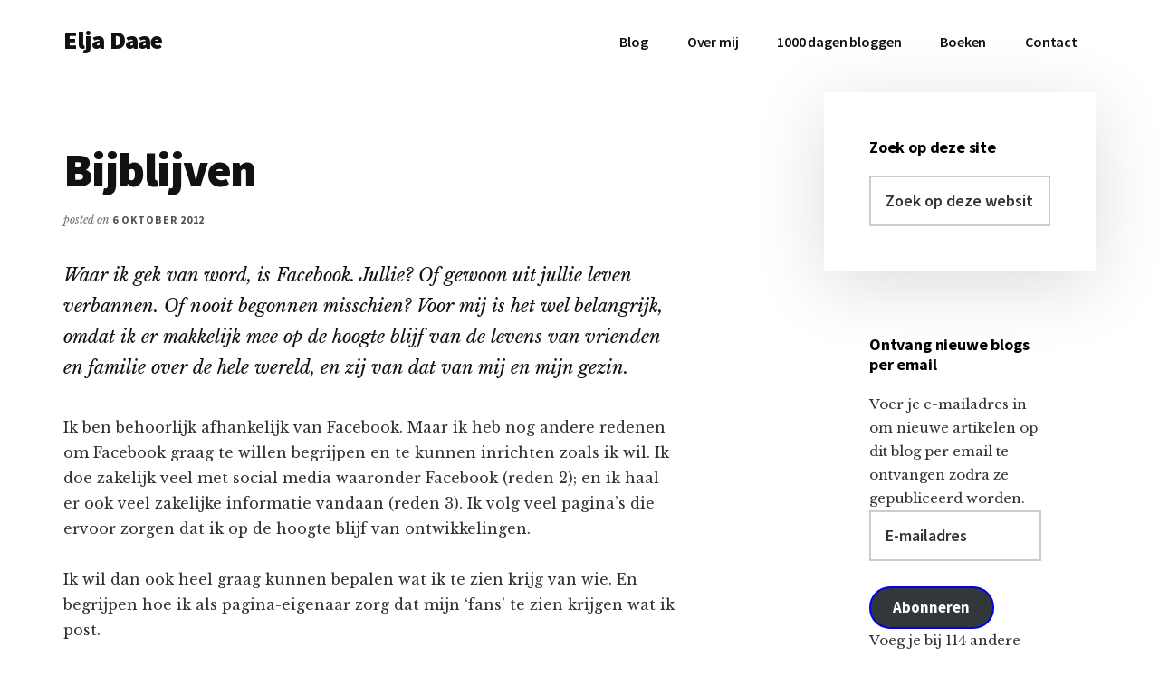

--- FILE ---
content_type: text/html; charset=UTF-8
request_url: https://www.eljadaae.nl/bijblijven/
body_size: 27250
content:
<!DOCTYPE html>
<html dir="ltr" lang="nl-NL" prefix="og: https://ogp.me/ns#">
<head >
<meta charset="UTF-8" />
<meta name="viewport" content="width=device-width, initial-scale=1" />
<title>Bijblijven | Elja Daae</title>

		<!-- All in One SEO Pro 4.9.3 - aioseo.com -->
	<meta name="description" content="Waar ik gek van word, is Facebook. Jullie? Of gewoon uit jullie leven verbannen. Of nooit begonnen misschien? Voor mij is het wel belangrijk, omdat ik er makkelijk mee op de hoogte blijf van de levens van vrienden en familie over de hele wereld, en zij van dat van mij en mijn gezin. Ik ben" />
	<meta name="robots" content="max-image-preview:large" />
	<meta name="author" content="Elja Daae"/>
	<link rel="canonical" href="https://www.eljadaae.nl/bijblijven/" />
	<meta name="generator" content="All in One SEO Pro (AIOSEO) 4.9.3" />
		<meta property="og:locale" content="nl_NL" />
		<meta property="og:site_name" content="Elja Daae | Over Elja &amp; meer" />
		<meta property="og:type" content="article" />
		<meta property="og:title" content="Bijblijven | Elja Daae" />
		<meta property="og:description" content="Waar ik gek van word, is Facebook. Jullie? Of gewoon uit jullie leven verbannen. Of nooit begonnen misschien? Voor mij is het wel belangrijk, omdat ik er makkelijk mee op de hoogte blijf van de levens van vrienden en familie over de hele wereld, en zij van dat van mij en mijn gezin. Ik ben" />
		<meta property="og:url" content="https://www.eljadaae.nl/bijblijven/" />
		<meta property="og:image" content="https://www.eljadaae.nl/wp-content/uploads/2018/12/Elja-Daae-sq-kl.jpeg" />
		<meta property="og:image:secure_url" content="https://www.eljadaae.nl/wp-content/uploads/2018/12/Elja-Daae-sq-kl.jpeg" />
		<meta property="og:image:width" content="1000" />
		<meta property="og:image:height" content="927" />
		<meta property="article:published_time" content="2012-10-06T17:26:28+00:00" />
		<meta property="article:modified_time" content="2016-08-15T14:11:07+00:00" />
		<meta name="twitter:card" content="summary_large_image" />
		<meta name="twitter:title" content="Bijblijven | Elja Daae" />
		<meta name="twitter:description" content="Waar ik gek van word, is Facebook. Jullie? Of gewoon uit jullie leven verbannen. Of nooit begonnen misschien? Voor mij is het wel belangrijk, omdat ik er makkelijk mee op de hoogte blijf van de levens van vrienden en familie over de hele wereld, en zij van dat van mij en mijn gezin. Ik ben" />
		<meta name="twitter:image" content="https://www.eljadaae.nl/wp-content/uploads/2018/12/Elja-Daae-sq-kl.jpeg" />
		<script type="application/ld+json" class="aioseo-schema">
			{"@context":"https:\/\/schema.org","@graph":[{"@type":"Article","@id":"https:\/\/www.eljadaae.nl\/bijblijven\/#article","name":"Bijblijven | Elja Daae","headline":"Bijblijven","author":{"@id":"https:\/\/www.eljadaae.nl\/author\/dienwe\/#author"},"publisher":{"@id":"https:\/\/www.eljadaae.nl\/#person"},"image":{"@type":"ImageObject","@id":"https:\/\/www.eljadaae.nl\/bijblijven\/#articleImage","url":"https:\/\/secure.gravatar.com\/avatar\/84c6d7a6053bb9b67274956ccb8462d708fd817d12dc0b935b9d29d791496bc4?s=96&d=blank&r=g","width":96,"height":96,"caption":"Elja Daae"},"datePublished":"2012-10-06T19:26:28+02:00","dateModified":"2016-08-15T16:11:07+02:00","inLanguage":"nl-NL","commentCount":16,"mainEntityOfPage":{"@id":"https:\/\/www.eljadaae.nl\/bijblijven\/#webpage"},"isPartOf":{"@id":"https:\/\/www.eljadaae.nl\/bijblijven\/#webpage"},"articleSection":"Social media, facebook"},{"@type":"BreadcrumbList","@id":"https:\/\/www.eljadaae.nl\/bijblijven\/#breadcrumblist","itemListElement":[{"@type":"ListItem","@id":"https:\/\/www.eljadaae.nl#listItem","position":1,"name":"Home","item":"https:\/\/www.eljadaae.nl","nextItem":{"@type":"ListItem","@id":"https:\/\/www.eljadaae.nl\/category\/social-media-hands-on\/#listItem","name":"Social media"}},{"@type":"ListItem","@id":"https:\/\/www.eljadaae.nl\/category\/social-media-hands-on\/#listItem","position":2,"name":"Social media","item":"https:\/\/www.eljadaae.nl\/category\/social-media-hands-on\/","nextItem":{"@type":"ListItem","@id":"https:\/\/www.eljadaae.nl\/bijblijven\/#listItem","name":"Bijblijven"},"previousItem":{"@type":"ListItem","@id":"https:\/\/www.eljadaae.nl#listItem","name":"Home"}},{"@type":"ListItem","@id":"https:\/\/www.eljadaae.nl\/bijblijven\/#listItem","position":3,"name":"Bijblijven","previousItem":{"@type":"ListItem","@id":"https:\/\/www.eljadaae.nl\/category\/social-media-hands-on\/#listItem","name":"Social media"}}]},{"@type":"Person","@id":"https:\/\/www.eljadaae.nl\/#person","name":"Elja Daae","image":{"@type":"ImageObject","@id":"https:\/\/www.eljadaae.nl\/bijblijven\/#personImage","url":"https:\/\/secure.gravatar.com\/avatar\/84c6d7a6053bb9b67274956ccb8462d708fd817d12dc0b935b9d29d791496bc4?s=96&d=blank&r=g","width":96,"height":96,"caption":"Elja Daae"}},{"@type":"Person","@id":"https:\/\/www.eljadaae.nl\/author\/dienwe\/#author","url":"https:\/\/www.eljadaae.nl\/author\/dienwe\/","name":"Elja Daae","image":{"@type":"ImageObject","url":"https:\/\/secure.gravatar.com\/avatar\/84c6d7a6053bb9b67274956ccb8462d708fd817d12dc0b935b9d29d791496bc4?s=96&d=blank&r=g"}},{"@type":"WebPage","@id":"https:\/\/www.eljadaae.nl\/bijblijven\/#webpage","url":"https:\/\/www.eljadaae.nl\/bijblijven\/","name":"Bijblijven | Elja Daae","description":"Waar ik gek van word, is Facebook. Jullie? Of gewoon uit jullie leven verbannen. Of nooit begonnen misschien? Voor mij is het wel belangrijk, omdat ik er makkelijk mee op de hoogte blijf van de levens van vrienden en familie over de hele wereld, en zij van dat van mij en mijn gezin. Ik ben","inLanguage":"nl-NL","isPartOf":{"@id":"https:\/\/www.eljadaae.nl\/#website"},"breadcrumb":{"@id":"https:\/\/www.eljadaae.nl\/bijblijven\/#breadcrumblist"},"author":{"@id":"https:\/\/www.eljadaae.nl\/author\/dienwe\/#author"},"creator":{"@id":"https:\/\/www.eljadaae.nl\/author\/dienwe\/#author"},"datePublished":"2012-10-06T19:26:28+02:00","dateModified":"2016-08-15T16:11:07+02:00"},{"@type":"WebSite","@id":"https:\/\/www.eljadaae.nl\/#website","url":"https:\/\/www.eljadaae.nl\/","name":"Elja Daae","description":"Over Elja & meer","inLanguage":"nl-NL","publisher":{"@id":"https:\/\/www.eljadaae.nl\/#person"}}]}
		</script>
		<!-- All in One SEO Pro -->

<link rel='dns-prefetch' href='//stats.wp.com' />
<link rel='dns-prefetch' href='//fonts.googleapis.com' />
<link rel='dns-prefetch' href='//widgets.wp.com' />
<link rel='dns-prefetch' href='//s0.wp.com' />
<link rel='dns-prefetch' href='//0.gravatar.com' />
<link rel='dns-prefetch' href='//1.gravatar.com' />
<link rel='dns-prefetch' href='//2.gravatar.com' />
<link rel='dns-prefetch' href='//jetpack.wordpress.com' />
<link rel='dns-prefetch' href='//public-api.wordpress.com' />
<link rel='preconnect' href='//i0.wp.com' />
<link rel='preconnect' href='//c0.wp.com' />
<link rel="alternate" type="application/rss+xml" title="Elja Daae &raquo; feed" href="https://www.eljadaae.nl/feed/" />
<link rel="alternate" type="application/rss+xml" title="Elja Daae &raquo; reacties feed" href="https://www.eljadaae.nl/comments/feed/" />
<script id="wpp-js" src="https://www.eljadaae.nl/wp-content/plugins/wordpress-popular-posts/assets/js/wpp.min.js?ver=7.3.6" data-sampling="0" data-sampling-rate="100" data-api-url="https://www.eljadaae.nl/wp-json/wordpress-popular-posts" data-post-id="2963" data-token="198bf2e862" data-lang="0" data-debug="0"></script>
<link rel="alternate" type="application/rss+xml" title="Elja Daae &raquo; Bijblijven reacties feed" href="https://www.eljadaae.nl/bijblijven/feed/" />
<link rel="alternate" title="oEmbed (JSON)" type="application/json+oembed" href="https://www.eljadaae.nl/wp-json/oembed/1.0/embed?url=https%3A%2F%2Fwww.eljadaae.nl%2Fbijblijven%2F" />
<link rel="alternate" title="oEmbed (XML)" type="text/xml+oembed" href="https://www.eljadaae.nl/wp-json/oembed/1.0/embed?url=https%3A%2F%2Fwww.eljadaae.nl%2Fbijblijven%2F&#038;format=xml" />
<style id='wp-img-auto-sizes-contain-inline-css'>
img:is([sizes=auto i],[sizes^="auto," i]){contain-intrinsic-size:3000px 1500px}
/*# sourceURL=wp-img-auto-sizes-contain-inline-css */
</style>
<link rel='stylesheet' id='jetpack_related-posts-css' href='https://c0.wp.com/p/jetpack/15.4/modules/related-posts/related-posts.css' media='all' />
<link rel='stylesheet' id='authority-pro-css' href='https://www.eljadaae.nl/wp-content/themes/authority-pro/style.css?ver=1.4.0' media='all' />
<style id='authority-pro-inline-css'>

		.single .content .entry-content > p:first-of-type {
			color: #111111;
			font-size: 20px;
			font-style: italic;
			line-height: 1.7;
			margin: 0 0 35px;
		}
		
		a,
		h4,
		h5,
		button,
		input[type="button"],
		input[type="reset"],
		input[type="submit"],		
		.authority-subtitle,
		.button,
		.genesis-nav-menu .highlight a,
		.more-link,
		.entry-title a:focus,
		.entry-title a:hover,
		.genesis-nav-menu a:focus,
		.genesis-nav-menu a:hover,
		.genesis-nav-menu .current-menu-item > a,
		.genesis-nav-menu .sub-menu .current-menu-item > a:focus,
		.genesis-nav-menu .sub-menu .current-menu-item > a:hover,
		.genesis-responsive-menu .genesis-nav-menu a:focus,
		.genesis-responsive-menu .genesis-nav-menu a:hover,
		.menu-toggle:focus,
		.menu-toggle:hover,
		.site-container div.wpforms-container-full .wpforms-form input[type="submit"],
		.site-container div.wpforms-container-full .wpforms-form button[type="submit"],
		.sub-menu-toggle:focus,
		.sub-menu-toggle:hover {
			color: #0000ee;
		}

		button,
		input[type="button"],
		input[type="reset"],
		input[type="submit"],
		.button,
		.genesis-nav-menu .highlight a,
		.more-link,
		.site-container div.wpforms-container-full .wpforms-form input[type="submit"],
		.site-container div.wpforms-container-full .wpforms-form button[type="submit"] {
			border-color: #0000ee;
		}

		.enews-widget::after,
		.sidebar .enews-widget:nth-child(2n+1)::after {
			background: #0000ee;
		}

		button.primary,
		input[type="button"].primary,
		input[type="reset"].primary,
		input[type="submit"].primary,
		.authority-top-banner,
		.button.primary,
		.more-link,
		.sidebar .enews-widget input[type="submit"],
		.enews-widget input[type="submit"] {
			background-color: #0000ee;
			color: #ffffff;
		}

		.authority-top-banner a,
		.authority-top-banner a:focus,
		.authority-top-banner a:hover,
		#authority-top-banner-close,
		#authority-top-banner-close:focus,
		#authority-top-banner-close:hover {
			color: #ffffff;
		}

		.archive-pagination .pagination-next > a,
		.archive-pagination .pagination-previous > a,
		.menu-toggle,
		.sub-menu-toggle {
			border-color: #0000ee;
			color: #0000ee;
		}

		a.button:focus,
		a.button:hover,
		button:focus,
		button:hover,
		input[type="button"]:focus,
		input[type="button"]:hover,
		input[type="reset"]:focus,
		input[type="reset"]:hover,
		input[type="submit"]:focus,
		input[type="submit"]:hover,
		.archive-pagination li a:focus,
		.archive-pagination li a:hover,
		.archive-pagination .active a,
		.archive-pagination .pagination-next > a:focus,
		.archive-pagination .pagination-next > a:hover,
		.archive-pagination .pagination-previous > a:focus,
		.archive-pagination .pagination-previous > a:hover,
		.button:focus,
		.button:hover,
		.enews-widget input[type="submit"]:focus,
		.enews-widget input[type="submit"]:hover,
		.genesis-nav-menu .highlight a:focus,
		.genesis-nav-menu .highlight a:hover,
		.menu-toggle:focus,
		.menu-toggle:hover,
		.more-link:focus,
		.more-link:hover,
		.sidebar .enews-widget input[type="submit"]:focus,
		.sidebar .enews-widget input[type="submit"]:hover,
		.site-container div.wpforms-container-full .wpforms-form input[type="submit"]:focus,
		.site-container div.wpforms-container-full .wpforms-form input[type="submit"]:hover,
		.site-container div.wpforms-container-full .wpforms-form button[type="submit"]:focus,
		.site-container div.wpforms-container-full .wpforms-form button[type="submit"]:hover,
		.sub-menu-toggle:focus,
		.sub-menu-toggle:hover {
			background-color: #1414ff;
			border-color: #1414ff;
			color: #ffffff;
		}
		
/*# sourceURL=authority-pro-inline-css */
</style>
<style id='wp-emoji-styles-inline-css'>

	img.wp-smiley, img.emoji {
		display: inline !important;
		border: none !important;
		box-shadow: none !important;
		height: 1em !important;
		width: 1em !important;
		margin: 0 0.07em !important;
		vertical-align: -0.1em !important;
		background: none !important;
		padding: 0 !important;
	}
/*# sourceURL=wp-emoji-styles-inline-css */
</style>
<style id='wp-block-library-inline-css'>
:root{--wp-block-synced-color:#7a00df;--wp-block-synced-color--rgb:122,0,223;--wp-bound-block-color:var(--wp-block-synced-color);--wp-editor-canvas-background:#ddd;--wp-admin-theme-color:#007cba;--wp-admin-theme-color--rgb:0,124,186;--wp-admin-theme-color-darker-10:#006ba1;--wp-admin-theme-color-darker-10--rgb:0,107,160.5;--wp-admin-theme-color-darker-20:#005a87;--wp-admin-theme-color-darker-20--rgb:0,90,135;--wp-admin-border-width-focus:2px}@media (min-resolution:192dpi){:root{--wp-admin-border-width-focus:1.5px}}.wp-element-button{cursor:pointer}:root .has-very-light-gray-background-color{background-color:#eee}:root .has-very-dark-gray-background-color{background-color:#313131}:root .has-very-light-gray-color{color:#eee}:root .has-very-dark-gray-color{color:#313131}:root .has-vivid-green-cyan-to-vivid-cyan-blue-gradient-background{background:linear-gradient(135deg,#00d084,#0693e3)}:root .has-purple-crush-gradient-background{background:linear-gradient(135deg,#34e2e4,#4721fb 50%,#ab1dfe)}:root .has-hazy-dawn-gradient-background{background:linear-gradient(135deg,#faaca8,#dad0ec)}:root .has-subdued-olive-gradient-background{background:linear-gradient(135deg,#fafae1,#67a671)}:root .has-atomic-cream-gradient-background{background:linear-gradient(135deg,#fdd79a,#004a59)}:root .has-nightshade-gradient-background{background:linear-gradient(135deg,#330968,#31cdcf)}:root .has-midnight-gradient-background{background:linear-gradient(135deg,#020381,#2874fc)}:root{--wp--preset--font-size--normal:16px;--wp--preset--font-size--huge:42px}.has-regular-font-size{font-size:1em}.has-larger-font-size{font-size:2.625em}.has-normal-font-size{font-size:var(--wp--preset--font-size--normal)}.has-huge-font-size{font-size:var(--wp--preset--font-size--huge)}.has-text-align-center{text-align:center}.has-text-align-left{text-align:left}.has-text-align-right{text-align:right}.has-fit-text{white-space:nowrap!important}#end-resizable-editor-section{display:none}.aligncenter{clear:both}.items-justified-left{justify-content:flex-start}.items-justified-center{justify-content:center}.items-justified-right{justify-content:flex-end}.items-justified-space-between{justify-content:space-between}.screen-reader-text{border:0;clip-path:inset(50%);height:1px;margin:-1px;overflow:hidden;padding:0;position:absolute;width:1px;word-wrap:normal!important}.screen-reader-text:focus{background-color:#ddd;clip-path:none;color:#444;display:block;font-size:1em;height:auto;left:5px;line-height:normal;padding:15px 23px 14px;text-decoration:none;top:5px;width:auto;z-index:100000}html :where(.has-border-color){border-style:solid}html :where([style*=border-top-color]){border-top-style:solid}html :where([style*=border-right-color]){border-right-style:solid}html :where([style*=border-bottom-color]){border-bottom-style:solid}html :where([style*=border-left-color]){border-left-style:solid}html :where([style*=border-width]){border-style:solid}html :where([style*=border-top-width]){border-top-style:solid}html :where([style*=border-right-width]){border-right-style:solid}html :where([style*=border-bottom-width]){border-bottom-style:solid}html :where([style*=border-left-width]){border-left-style:solid}html :where(img[class*=wp-image-]){height:auto;max-width:100%}:where(figure){margin:0 0 1em}html :where(.is-position-sticky){--wp-admin--admin-bar--position-offset:var(--wp-admin--admin-bar--height,0px)}@media screen and (max-width:600px){html :where(.is-position-sticky){--wp-admin--admin-bar--position-offset:0px}}

/*# sourceURL=wp-block-library-inline-css */
</style><style id='wp-block-heading-inline-css'>
h1:where(.wp-block-heading).has-background,h2:where(.wp-block-heading).has-background,h3:where(.wp-block-heading).has-background,h4:where(.wp-block-heading).has-background,h5:where(.wp-block-heading).has-background,h6:where(.wp-block-heading).has-background{padding:1.25em 2.375em}h1.has-text-align-left[style*=writing-mode]:where([style*=vertical-lr]),h1.has-text-align-right[style*=writing-mode]:where([style*=vertical-rl]),h2.has-text-align-left[style*=writing-mode]:where([style*=vertical-lr]),h2.has-text-align-right[style*=writing-mode]:where([style*=vertical-rl]),h3.has-text-align-left[style*=writing-mode]:where([style*=vertical-lr]),h3.has-text-align-right[style*=writing-mode]:where([style*=vertical-rl]),h4.has-text-align-left[style*=writing-mode]:where([style*=vertical-lr]),h4.has-text-align-right[style*=writing-mode]:where([style*=vertical-rl]),h5.has-text-align-left[style*=writing-mode]:where([style*=vertical-lr]),h5.has-text-align-right[style*=writing-mode]:where([style*=vertical-rl]),h6.has-text-align-left[style*=writing-mode]:where([style*=vertical-lr]),h6.has-text-align-right[style*=writing-mode]:where([style*=vertical-rl]){rotate:180deg}
/*# sourceURL=https://c0.wp.com/c/6.9/wp-includes/blocks/heading/style.min.css */
</style>
<style id='wp-block-group-inline-css'>
.wp-block-group{box-sizing:border-box}:where(.wp-block-group.wp-block-group-is-layout-constrained){position:relative}
/*# sourceURL=https://c0.wp.com/c/6.9/wp-includes/blocks/group/style.min.css */
</style>
<style id='wp-block-paragraph-inline-css'>
.is-small-text{font-size:.875em}.is-regular-text{font-size:1em}.is-large-text{font-size:2.25em}.is-larger-text{font-size:3em}.has-drop-cap:not(:focus):first-letter{float:left;font-size:8.4em;font-style:normal;font-weight:100;line-height:.68;margin:.05em .1em 0 0;text-transform:uppercase}body.rtl .has-drop-cap:not(:focus):first-letter{float:none;margin-left:.1em}p.has-drop-cap.has-background{overflow:hidden}:root :where(p.has-background){padding:1.25em 2.375em}:where(p.has-text-color:not(.has-link-color)) a{color:inherit}p.has-text-align-left[style*="writing-mode:vertical-lr"],p.has-text-align-right[style*="writing-mode:vertical-rl"]{rotate:180deg}
/*# sourceURL=https://c0.wp.com/c/6.9/wp-includes/blocks/paragraph/style.min.css */
</style>
<style id='wp-block-separator-inline-css'>
@charset "UTF-8";.wp-block-separator{border:none;border-top:2px solid}:root :where(.wp-block-separator.is-style-dots){height:auto;line-height:1;text-align:center}:root :where(.wp-block-separator.is-style-dots):before{color:currentColor;content:"···";font-family:serif;font-size:1.5em;letter-spacing:2em;padding-left:2em}.wp-block-separator.is-style-dots{background:none!important;border:none!important}
/*# sourceURL=https://c0.wp.com/c/6.9/wp-includes/blocks/separator/style.min.css */
</style>
<style id='global-styles-inline-css'>
:root{--wp--preset--aspect-ratio--square: 1;--wp--preset--aspect-ratio--4-3: 4/3;--wp--preset--aspect-ratio--3-4: 3/4;--wp--preset--aspect-ratio--3-2: 3/2;--wp--preset--aspect-ratio--2-3: 2/3;--wp--preset--aspect-ratio--16-9: 16/9;--wp--preset--aspect-ratio--9-16: 9/16;--wp--preset--color--black: #000000;--wp--preset--color--cyan-bluish-gray: #abb8c3;--wp--preset--color--white: #ffffff;--wp--preset--color--pale-pink: #f78da7;--wp--preset--color--vivid-red: #cf2e2e;--wp--preset--color--luminous-vivid-orange: #ff6900;--wp--preset--color--luminous-vivid-amber: #fcb900;--wp--preset--color--light-green-cyan: #7bdcb5;--wp--preset--color--vivid-green-cyan: #00d084;--wp--preset--color--pale-cyan-blue: #8ed1fc;--wp--preset--color--vivid-cyan-blue: #0693e3;--wp--preset--color--vivid-purple: #9b51e0;--wp--preset--color--theme-primary: #0000ee;--wp--preset--gradient--vivid-cyan-blue-to-vivid-purple: linear-gradient(135deg,rgb(6,147,227) 0%,rgb(155,81,224) 100%);--wp--preset--gradient--light-green-cyan-to-vivid-green-cyan: linear-gradient(135deg,rgb(122,220,180) 0%,rgb(0,208,130) 100%);--wp--preset--gradient--luminous-vivid-amber-to-luminous-vivid-orange: linear-gradient(135deg,rgb(252,185,0) 0%,rgb(255,105,0) 100%);--wp--preset--gradient--luminous-vivid-orange-to-vivid-red: linear-gradient(135deg,rgb(255,105,0) 0%,rgb(207,46,46) 100%);--wp--preset--gradient--very-light-gray-to-cyan-bluish-gray: linear-gradient(135deg,rgb(238,238,238) 0%,rgb(169,184,195) 100%);--wp--preset--gradient--cool-to-warm-spectrum: linear-gradient(135deg,rgb(74,234,220) 0%,rgb(151,120,209) 20%,rgb(207,42,186) 40%,rgb(238,44,130) 60%,rgb(251,105,98) 80%,rgb(254,248,76) 100%);--wp--preset--gradient--blush-light-purple: linear-gradient(135deg,rgb(255,206,236) 0%,rgb(152,150,240) 100%);--wp--preset--gradient--blush-bordeaux: linear-gradient(135deg,rgb(254,205,165) 0%,rgb(254,45,45) 50%,rgb(107,0,62) 100%);--wp--preset--gradient--luminous-dusk: linear-gradient(135deg,rgb(255,203,112) 0%,rgb(199,81,192) 50%,rgb(65,88,208) 100%);--wp--preset--gradient--pale-ocean: linear-gradient(135deg,rgb(255,245,203) 0%,rgb(182,227,212) 50%,rgb(51,167,181) 100%);--wp--preset--gradient--electric-grass: linear-gradient(135deg,rgb(202,248,128) 0%,rgb(113,206,126) 100%);--wp--preset--gradient--midnight: linear-gradient(135deg,rgb(2,3,129) 0%,rgb(40,116,252) 100%);--wp--preset--font-size--small: 12px;--wp--preset--font-size--medium: 20px;--wp--preset--font-size--large: 20px;--wp--preset--font-size--x-large: 42px;--wp--preset--font-size--normal: 16px;--wp--preset--font-size--larger: 24px;--wp--preset--spacing--20: 0.44rem;--wp--preset--spacing--30: 0.67rem;--wp--preset--spacing--40: 1rem;--wp--preset--spacing--50: 1.5rem;--wp--preset--spacing--60: 2.25rem;--wp--preset--spacing--70: 3.38rem;--wp--preset--spacing--80: 5.06rem;--wp--preset--shadow--natural: 6px 6px 9px rgba(0, 0, 0, 0.2);--wp--preset--shadow--deep: 12px 12px 50px rgba(0, 0, 0, 0.4);--wp--preset--shadow--sharp: 6px 6px 0px rgba(0, 0, 0, 0.2);--wp--preset--shadow--outlined: 6px 6px 0px -3px rgb(255, 255, 255), 6px 6px rgb(0, 0, 0);--wp--preset--shadow--crisp: 6px 6px 0px rgb(0, 0, 0);}:where(.is-layout-flex){gap: 0.5em;}:where(.is-layout-grid){gap: 0.5em;}body .is-layout-flex{display: flex;}.is-layout-flex{flex-wrap: wrap;align-items: center;}.is-layout-flex > :is(*, div){margin: 0;}body .is-layout-grid{display: grid;}.is-layout-grid > :is(*, div){margin: 0;}:where(.wp-block-columns.is-layout-flex){gap: 2em;}:where(.wp-block-columns.is-layout-grid){gap: 2em;}:where(.wp-block-post-template.is-layout-flex){gap: 1.25em;}:where(.wp-block-post-template.is-layout-grid){gap: 1.25em;}.has-black-color{color: var(--wp--preset--color--black) !important;}.has-cyan-bluish-gray-color{color: var(--wp--preset--color--cyan-bluish-gray) !important;}.has-white-color{color: var(--wp--preset--color--white) !important;}.has-pale-pink-color{color: var(--wp--preset--color--pale-pink) !important;}.has-vivid-red-color{color: var(--wp--preset--color--vivid-red) !important;}.has-luminous-vivid-orange-color{color: var(--wp--preset--color--luminous-vivid-orange) !important;}.has-luminous-vivid-amber-color{color: var(--wp--preset--color--luminous-vivid-amber) !important;}.has-light-green-cyan-color{color: var(--wp--preset--color--light-green-cyan) !important;}.has-vivid-green-cyan-color{color: var(--wp--preset--color--vivid-green-cyan) !important;}.has-pale-cyan-blue-color{color: var(--wp--preset--color--pale-cyan-blue) !important;}.has-vivid-cyan-blue-color{color: var(--wp--preset--color--vivid-cyan-blue) !important;}.has-vivid-purple-color{color: var(--wp--preset--color--vivid-purple) !important;}.has-black-background-color{background-color: var(--wp--preset--color--black) !important;}.has-cyan-bluish-gray-background-color{background-color: var(--wp--preset--color--cyan-bluish-gray) !important;}.has-white-background-color{background-color: var(--wp--preset--color--white) !important;}.has-pale-pink-background-color{background-color: var(--wp--preset--color--pale-pink) !important;}.has-vivid-red-background-color{background-color: var(--wp--preset--color--vivid-red) !important;}.has-luminous-vivid-orange-background-color{background-color: var(--wp--preset--color--luminous-vivid-orange) !important;}.has-luminous-vivid-amber-background-color{background-color: var(--wp--preset--color--luminous-vivid-amber) !important;}.has-light-green-cyan-background-color{background-color: var(--wp--preset--color--light-green-cyan) !important;}.has-vivid-green-cyan-background-color{background-color: var(--wp--preset--color--vivid-green-cyan) !important;}.has-pale-cyan-blue-background-color{background-color: var(--wp--preset--color--pale-cyan-blue) !important;}.has-vivid-cyan-blue-background-color{background-color: var(--wp--preset--color--vivid-cyan-blue) !important;}.has-vivid-purple-background-color{background-color: var(--wp--preset--color--vivid-purple) !important;}.has-black-border-color{border-color: var(--wp--preset--color--black) !important;}.has-cyan-bluish-gray-border-color{border-color: var(--wp--preset--color--cyan-bluish-gray) !important;}.has-white-border-color{border-color: var(--wp--preset--color--white) !important;}.has-pale-pink-border-color{border-color: var(--wp--preset--color--pale-pink) !important;}.has-vivid-red-border-color{border-color: var(--wp--preset--color--vivid-red) !important;}.has-luminous-vivid-orange-border-color{border-color: var(--wp--preset--color--luminous-vivid-orange) !important;}.has-luminous-vivid-amber-border-color{border-color: var(--wp--preset--color--luminous-vivid-amber) !important;}.has-light-green-cyan-border-color{border-color: var(--wp--preset--color--light-green-cyan) !important;}.has-vivid-green-cyan-border-color{border-color: var(--wp--preset--color--vivid-green-cyan) !important;}.has-pale-cyan-blue-border-color{border-color: var(--wp--preset--color--pale-cyan-blue) !important;}.has-vivid-cyan-blue-border-color{border-color: var(--wp--preset--color--vivid-cyan-blue) !important;}.has-vivid-purple-border-color{border-color: var(--wp--preset--color--vivid-purple) !important;}.has-vivid-cyan-blue-to-vivid-purple-gradient-background{background: var(--wp--preset--gradient--vivid-cyan-blue-to-vivid-purple) !important;}.has-light-green-cyan-to-vivid-green-cyan-gradient-background{background: var(--wp--preset--gradient--light-green-cyan-to-vivid-green-cyan) !important;}.has-luminous-vivid-amber-to-luminous-vivid-orange-gradient-background{background: var(--wp--preset--gradient--luminous-vivid-amber-to-luminous-vivid-orange) !important;}.has-luminous-vivid-orange-to-vivid-red-gradient-background{background: var(--wp--preset--gradient--luminous-vivid-orange-to-vivid-red) !important;}.has-very-light-gray-to-cyan-bluish-gray-gradient-background{background: var(--wp--preset--gradient--very-light-gray-to-cyan-bluish-gray) !important;}.has-cool-to-warm-spectrum-gradient-background{background: var(--wp--preset--gradient--cool-to-warm-spectrum) !important;}.has-blush-light-purple-gradient-background{background: var(--wp--preset--gradient--blush-light-purple) !important;}.has-blush-bordeaux-gradient-background{background: var(--wp--preset--gradient--blush-bordeaux) !important;}.has-luminous-dusk-gradient-background{background: var(--wp--preset--gradient--luminous-dusk) !important;}.has-pale-ocean-gradient-background{background: var(--wp--preset--gradient--pale-ocean) !important;}.has-electric-grass-gradient-background{background: var(--wp--preset--gradient--electric-grass) !important;}.has-midnight-gradient-background{background: var(--wp--preset--gradient--midnight) !important;}.has-small-font-size{font-size: var(--wp--preset--font-size--small) !important;}.has-medium-font-size{font-size: var(--wp--preset--font-size--medium) !important;}.has-large-font-size{font-size: var(--wp--preset--font-size--large) !important;}.has-x-large-font-size{font-size: var(--wp--preset--font-size--x-large) !important;}
/*# sourceURL=global-styles-inline-css */
</style>
<style id='core-block-supports-inline-css'>
.wp-container-core-group-is-layout-bcfe9290 > :where(:not(.alignleft):not(.alignright):not(.alignfull)){max-width:480px;margin-left:auto !important;margin-right:auto !important;}.wp-container-core-group-is-layout-bcfe9290 > .alignwide{max-width:480px;}.wp-container-core-group-is-layout-bcfe9290 .alignfull{max-width:none;}
/*# sourceURL=core-block-supports-inline-css */
</style>

<style id='classic-theme-styles-inline-css'>
/*! This file is auto-generated */
.wp-block-button__link{color:#fff;background-color:#32373c;border-radius:9999px;box-shadow:none;text-decoration:none;padding:calc(.667em + 2px) calc(1.333em + 2px);font-size:1.125em}.wp-block-file__button{background:#32373c;color:#fff;text-decoration:none}
/*# sourceURL=/wp-includes/css/classic-themes.min.css */
</style>
<link rel='stylesheet' id='wordpress-popular-posts-css-css' href='https://www.eljadaae.nl/wp-content/plugins/wordpress-popular-posts/assets/css/wpp.css?ver=7.3.6' media='all' />
<link rel='stylesheet' id='authority-fonts-css' href='//fonts.googleapis.com/css?family=Source+Sans+Pro%3A600%2C700%2C900%7CLibre+Baskerville%3A400%2C400italic%2C700&#038;ver=1.4.0' media='all' />
<link rel='stylesheet' id='dashicons-css' href='https://c0.wp.com/c/6.9/wp-includes/css/dashicons.min.css' media='all' />
<link rel='stylesheet' id='jetpack_likes-css' href='https://c0.wp.com/p/jetpack/15.4/modules/likes/style.css' media='all' />
<link rel='stylesheet' id='authority-pro-gutenberg-css' href='https://www.eljadaae.nl/wp-content/themes/authority-pro/lib/gutenberg/front-end.css?ver=1.4.0' media='all' />
<style id='authority-pro-gutenberg-inline-css'>
.ab-block-post-grid a.ab-block-post-grid-more-link,
.ab-block-post-grid .ab-post-grid-items .ab-block-post-grid-title a:focus,
.ab-block-post-grid .ab-post-grid-items .ab-block-post-grid-title a:hover,
.wp-block-image.vertical-caption figcaption a:focus,
.wp-block-image.vertical-caption figcaption a:hover {
	color: #0000ee;
}

.site-container .ab-button,
.site-container .ab-newsletter-submit,
.site-container .ab-newsletter-submit:hover,
.site-container .wp-block-button .wp-block-button__link,
.wp-block-media-text .wp-block-media-text__media::after,
.wp-block-image.stylized-background::after {
	background-color: #0000ee;
}

.site-container .ab-button,
.wp-block-button .wp-block-button__link:not(.has-background),
.wp-block-button .wp-block-button__link:not(.has-background):focus,
.wp-block-button .wp-block-button__link:not(.has-background):hover {
	color: #ffffff;
}

.site-container .wp-block-button.is-style-outline .wp-block-button__link {
	color: #0000ee;
}

.site-container .wp-block-button.is-style-outline .wp-block-button__link:focus,
.site-container .wp-block-button.is-style-outline .wp-block-button__link:hover {
	color: #2323ff;
}

.site-container .wp-block-pullquote.is-style-solid-color {
	background-color: #0000ee;
}		.site-container .has-small-font-size {
			font-size: 12px;
		}		.site-container .has-normal-font-size {
			font-size: 16px;
		}		.site-container .has-large-font-size {
			font-size: 20px;
		}		.site-container .has-larger-font-size {
			font-size: 24px;
		}		.site-container .has-theme-primary-color,
		.site-container .wp-block-button .wp-block-button__link.has-theme-primary-color,
		.site-container .wp-block-button.is-style-outline .wp-block-button__link.has-theme-primary-color {
			color: #0000ee;
		}

		.site-container .has-theme-primary-background-color,
		.site-container .wp-block-button .wp-block-button__link.has-theme-primary-background-color,
		.site-container .wp-block-pullquote.is-style-solid-color.has-theme-primary-background-color {
			background-color: #0000ee;
		}
/*# sourceURL=authority-pro-gutenberg-inline-css */
</style>
<link rel='stylesheet' id='jetpack-subscriptions-css' href='https://c0.wp.com/p/jetpack/15.4/_inc/build/subscriptions/subscriptions.min.css' media='all' />
<link rel='stylesheet' id='sharedaddy-css' href='https://c0.wp.com/p/jetpack/15.4/modules/sharedaddy/sharing.css' media='all' />
<link rel='stylesheet' id='social-logos-css' href='https://c0.wp.com/p/jetpack/15.4/_inc/social-logos/social-logos.min.css' media='all' />
<script id="jetpack_related-posts-js-extra">
var related_posts_js_options = {"post_heading":"h4"};
//# sourceURL=jetpack_related-posts-js-extra
</script>
<script src="https://c0.wp.com/p/jetpack/15.4/_inc/build/related-posts/related-posts.min.js" id="jetpack_related-posts-js"></script>
<script src="https://c0.wp.com/c/6.9/wp-includes/js/jquery/jquery.min.js" id="jquery-core-js"></script>
<script src="https://c0.wp.com/c/6.9/wp-includes/js/jquery/jquery-migrate.min.js" id="jquery-migrate-js"></script>
<link rel="https://api.w.org/" href="https://www.eljadaae.nl/wp-json/" /><link rel="alternate" title="JSON" type="application/json" href="https://www.eljadaae.nl/wp-json/wp/v2/posts/2963" /><link rel="EditURI" type="application/rsd+xml" title="RSD" href="https://www.eljadaae.nl/xmlrpc.php?rsd" />
<meta name="generator" content="WordPress 6.9" />
<link rel='shortlink' href='https://www.eljadaae.nl/?p=2963' />

<!-- StarBox - the Author Box for Humans 3.5.4, visit: https://wordpress.org/plugins/starbox/ -->
<!-- /StarBox - the Author Box for Humans -->

<link rel='stylesheet' id='cc081d6c93-css' href='https://www.eljadaae.nl/wp-content/plugins/starbox/themes/business/css/frontend.min.css?ver=3.5.4' media='all' />
<script src="https://www.eljadaae.nl/wp-content/plugins/starbox/themes/business/js/frontend.min.js?ver=3.5.4" id="6a35e88c33-js"></script>
<link rel='stylesheet' id='4bbdff44cf-css' href='https://www.eljadaae.nl/wp-content/plugins/starbox/themes/admin/css/hidedefault.min.css?ver=3.5.4' media='all' />
	<style>img#wpstats{display:none}</style>
		            <style id="wpp-loading-animation-styles">@-webkit-keyframes bgslide{from{background-position-x:0}to{background-position-x:-200%}}@keyframes bgslide{from{background-position-x:0}to{background-position-x:-200%}}.wpp-widget-block-placeholder,.wpp-shortcode-placeholder{margin:0 auto;width:60px;height:3px;background:#dd3737;background:linear-gradient(90deg,#dd3737 0%,#571313 10%,#dd3737 100%);background-size:200% auto;border-radius:3px;-webkit-animation:bgslide 1s infinite linear;animation:bgslide 1s infinite linear}</style>
            <link rel="pingback" href="https://www.eljadaae.nl/xmlrpc.php" />
<link rel="icon" href="https://i0.wp.com/www.eljadaae.nl/wp-content/uploads/2016/03/elja-logo-300-BG.png?fit=32%2C32&#038;ssl=1" sizes="32x32" />
<link rel="icon" href="https://i0.wp.com/www.eljadaae.nl/wp-content/uploads/2016/03/elja-logo-300-BG.png?fit=192%2C192&#038;ssl=1" sizes="192x192" />
<link rel="apple-touch-icon" href="https://i0.wp.com/www.eljadaae.nl/wp-content/uploads/2016/03/elja-logo-300-BG.png?fit=180%2C180&#038;ssl=1" />
<meta name="msapplication-TileImage" content="https://i0.wp.com/www.eljadaae.nl/wp-content/uploads/2016/03/elja-logo-300-BG.png?fit=270%2C270&#038;ssl=1" />
<style id='jetpack-block-subscriptions-inline-css'>
.is-style-compact .is-not-subscriber .wp-block-button__link,.is-style-compact .is-not-subscriber .wp-block-jetpack-subscriptions__button{border-end-start-radius:0!important;border-start-start-radius:0!important;margin-inline-start:0!important}.is-style-compact .is-not-subscriber .components-text-control__input,.is-style-compact .is-not-subscriber p#subscribe-email input[type=email]{border-end-end-radius:0!important;border-start-end-radius:0!important}.is-style-compact:not(.wp-block-jetpack-subscriptions__use-newline) .components-text-control__input{border-inline-end-width:0!important}.wp-block-jetpack-subscriptions.wp-block-jetpack-subscriptions__supports-newline .wp-block-jetpack-subscriptions__form-container{display:flex;flex-direction:column}.wp-block-jetpack-subscriptions.wp-block-jetpack-subscriptions__supports-newline:not(.wp-block-jetpack-subscriptions__use-newline) .is-not-subscriber .wp-block-jetpack-subscriptions__form-elements{align-items:flex-start;display:flex}.wp-block-jetpack-subscriptions.wp-block-jetpack-subscriptions__supports-newline:not(.wp-block-jetpack-subscriptions__use-newline) p#subscribe-submit{display:flex;justify-content:center}.wp-block-jetpack-subscriptions.wp-block-jetpack-subscriptions__supports-newline .wp-block-jetpack-subscriptions__form .wp-block-jetpack-subscriptions__button,.wp-block-jetpack-subscriptions.wp-block-jetpack-subscriptions__supports-newline .wp-block-jetpack-subscriptions__form .wp-block-jetpack-subscriptions__textfield .components-text-control__input,.wp-block-jetpack-subscriptions.wp-block-jetpack-subscriptions__supports-newline .wp-block-jetpack-subscriptions__form button,.wp-block-jetpack-subscriptions.wp-block-jetpack-subscriptions__supports-newline .wp-block-jetpack-subscriptions__form input[type=email],.wp-block-jetpack-subscriptions.wp-block-jetpack-subscriptions__supports-newline form .wp-block-jetpack-subscriptions__button,.wp-block-jetpack-subscriptions.wp-block-jetpack-subscriptions__supports-newline form .wp-block-jetpack-subscriptions__textfield .components-text-control__input,.wp-block-jetpack-subscriptions.wp-block-jetpack-subscriptions__supports-newline form button,.wp-block-jetpack-subscriptions.wp-block-jetpack-subscriptions__supports-newline form input[type=email]{box-sizing:border-box;cursor:pointer;line-height:1.3;min-width:auto!important;white-space:nowrap!important}.wp-block-jetpack-subscriptions.wp-block-jetpack-subscriptions__supports-newline .wp-block-jetpack-subscriptions__form input[type=email]::placeholder,.wp-block-jetpack-subscriptions.wp-block-jetpack-subscriptions__supports-newline .wp-block-jetpack-subscriptions__form input[type=email]:disabled,.wp-block-jetpack-subscriptions.wp-block-jetpack-subscriptions__supports-newline form input[type=email]::placeholder,.wp-block-jetpack-subscriptions.wp-block-jetpack-subscriptions__supports-newline form input[type=email]:disabled{color:currentColor;opacity:.5}.wp-block-jetpack-subscriptions.wp-block-jetpack-subscriptions__supports-newline .wp-block-jetpack-subscriptions__form .wp-block-jetpack-subscriptions__button,.wp-block-jetpack-subscriptions.wp-block-jetpack-subscriptions__supports-newline .wp-block-jetpack-subscriptions__form button,.wp-block-jetpack-subscriptions.wp-block-jetpack-subscriptions__supports-newline form .wp-block-jetpack-subscriptions__button,.wp-block-jetpack-subscriptions.wp-block-jetpack-subscriptions__supports-newline form button{border-color:#0000;border-style:solid}.wp-block-jetpack-subscriptions.wp-block-jetpack-subscriptions__supports-newline .wp-block-jetpack-subscriptions__form .wp-block-jetpack-subscriptions__textfield,.wp-block-jetpack-subscriptions.wp-block-jetpack-subscriptions__supports-newline .wp-block-jetpack-subscriptions__form p#subscribe-email,.wp-block-jetpack-subscriptions.wp-block-jetpack-subscriptions__supports-newline form .wp-block-jetpack-subscriptions__textfield,.wp-block-jetpack-subscriptions.wp-block-jetpack-subscriptions__supports-newline form p#subscribe-email{background:#0000;flex-grow:1}.wp-block-jetpack-subscriptions.wp-block-jetpack-subscriptions__supports-newline .wp-block-jetpack-subscriptions__form .wp-block-jetpack-subscriptions__textfield .components-base-control__field,.wp-block-jetpack-subscriptions.wp-block-jetpack-subscriptions__supports-newline .wp-block-jetpack-subscriptions__form .wp-block-jetpack-subscriptions__textfield .components-text-control__input,.wp-block-jetpack-subscriptions.wp-block-jetpack-subscriptions__supports-newline .wp-block-jetpack-subscriptions__form .wp-block-jetpack-subscriptions__textfield input[type=email],.wp-block-jetpack-subscriptions.wp-block-jetpack-subscriptions__supports-newline .wp-block-jetpack-subscriptions__form p#subscribe-email .components-base-control__field,.wp-block-jetpack-subscriptions.wp-block-jetpack-subscriptions__supports-newline .wp-block-jetpack-subscriptions__form p#subscribe-email .components-text-control__input,.wp-block-jetpack-subscriptions.wp-block-jetpack-subscriptions__supports-newline .wp-block-jetpack-subscriptions__form p#subscribe-email input[type=email],.wp-block-jetpack-subscriptions.wp-block-jetpack-subscriptions__supports-newline form .wp-block-jetpack-subscriptions__textfield .components-base-control__field,.wp-block-jetpack-subscriptions.wp-block-jetpack-subscriptions__supports-newline form .wp-block-jetpack-subscriptions__textfield .components-text-control__input,.wp-block-jetpack-subscriptions.wp-block-jetpack-subscriptions__supports-newline form .wp-block-jetpack-subscriptions__textfield input[type=email],.wp-block-jetpack-subscriptions.wp-block-jetpack-subscriptions__supports-newline form p#subscribe-email .components-base-control__field,.wp-block-jetpack-subscriptions.wp-block-jetpack-subscriptions__supports-newline form p#subscribe-email .components-text-control__input,.wp-block-jetpack-subscriptions.wp-block-jetpack-subscriptions__supports-newline form p#subscribe-email input[type=email]{height:auto;margin:0;width:100%}.wp-block-jetpack-subscriptions.wp-block-jetpack-subscriptions__supports-newline .wp-block-jetpack-subscriptions__form p#subscribe-email,.wp-block-jetpack-subscriptions.wp-block-jetpack-subscriptions__supports-newline .wp-block-jetpack-subscriptions__form p#subscribe-submit,.wp-block-jetpack-subscriptions.wp-block-jetpack-subscriptions__supports-newline form p#subscribe-email,.wp-block-jetpack-subscriptions.wp-block-jetpack-subscriptions__supports-newline form p#subscribe-submit{line-height:0;margin:0;padding:0}.wp-block-jetpack-subscriptions.wp-block-jetpack-subscriptions__supports-newline.wp-block-jetpack-subscriptions__show-subs .wp-block-jetpack-subscriptions__subscount{font-size:16px;margin:8px 0;text-align:end}.wp-block-jetpack-subscriptions.wp-block-jetpack-subscriptions__supports-newline.wp-block-jetpack-subscriptions__use-newline .wp-block-jetpack-subscriptions__form-elements{display:block}.wp-block-jetpack-subscriptions.wp-block-jetpack-subscriptions__supports-newline.wp-block-jetpack-subscriptions__use-newline .wp-block-jetpack-subscriptions__button,.wp-block-jetpack-subscriptions.wp-block-jetpack-subscriptions__supports-newline.wp-block-jetpack-subscriptions__use-newline button{display:inline-block;max-width:100%}.wp-block-jetpack-subscriptions.wp-block-jetpack-subscriptions__supports-newline.wp-block-jetpack-subscriptions__use-newline .wp-block-jetpack-subscriptions__subscount{text-align:start}#subscribe-submit.is-link{text-align:center;width:auto!important}#subscribe-submit.is-link a{margin-left:0!important;margin-top:0!important;width:auto!important}@keyframes jetpack-memberships_button__spinner-animation{to{transform:rotate(1turn)}}.jetpack-memberships-spinner{display:none;height:1em;margin:0 0 0 5px;width:1em}.jetpack-memberships-spinner svg{height:100%;margin-bottom:-2px;width:100%}.jetpack-memberships-spinner-rotating{animation:jetpack-memberships_button__spinner-animation .75s linear infinite;transform-origin:center}.is-loading .jetpack-memberships-spinner{display:inline-block}body.jetpack-memberships-modal-open{overflow:hidden}dialog.jetpack-memberships-modal{opacity:1}dialog.jetpack-memberships-modal,dialog.jetpack-memberships-modal iframe{background:#0000;border:0;bottom:0;box-shadow:none;height:100%;left:0;margin:0;padding:0;position:fixed;right:0;top:0;width:100%}dialog.jetpack-memberships-modal::backdrop{background-color:#000;opacity:.7;transition:opacity .2s ease-out}dialog.jetpack-memberships-modal.is-loading,dialog.jetpack-memberships-modal.is-loading::backdrop{opacity:0}
/*# sourceURL=https://www.eljadaae.nl/wp-content/plugins/jetpack/_inc/blocks/subscriptions/view.css?minify=false */
</style>
<meta name="generator" content="WP Rocket 3.20.2" data-wpr-features="wpr_preload_links wpr_desktop" /></head>
<body class="wp-singular post-template-default single single-post postid-2963 single-format-standard wp-embed-responsive wp-theme-genesis wp-child-theme-authority-pro header-full-width content-sidebar genesis-breadcrumbs-hidden" itemscope itemtype="https://schema.org/WebPage"><ul class="genesis-skip-link"><li><a href="#genesis-content" class="screen-reader-shortcut"> Door naar de hoofd inhoud</a></li><li><a href="#genesis-sidebar-primary" class="screen-reader-shortcut"> Spring naar de eerste sidebar</a></li></ul><div data-rocket-location-hash="0618d851ce5ae792f527e16bbc8f30f9" class="site-container"><h2 id="additional-menu-label" class="screen-reader-text">Additional menu</h2><header data-rocket-location-hash="1da0d493198403f7aa8bb1c35b47b13e" class="site-header" itemscope itemtype="https://schema.org/WPHeader"><div data-rocket-location-hash="53ba7d88c4009f539a4f0b32d3e151af" class="wrap"><div class="title-area"><p class="site-title" itemprop="headline"><a href="https://www.eljadaae.nl/">Elja Daae</a></p><p class="site-description" itemprop="description">Over Elja &amp; meer</p></div><nav class="nav-primary" aria-label="Hoofd" itemscope itemtype="https://schema.org/SiteNavigationElement" id="genesis-nav-primary"><div class="wrap"><ul id="menu-standaardmenu-home-page" class="menu genesis-nav-menu menu-primary js-superfish"><li id="menu-item-22863" class="menu-item menu-item-type-custom menu-item-object-custom menu-item-home menu-item-22863"><a href="https://www.eljadaae.nl" itemprop="url"><span itemprop="name">Blog</span></a></li>
<li id="menu-item-22862" class="menu-item menu-item-type-custom menu-item-object-custom menu-item-22862"><a href="https://www.eljadaae.nl/over-elja/" itemprop="url"><span itemprop="name">Over mij</span></a></li>
<li id="menu-item-25518" class="menu-item menu-item-type-post_type menu-item-object-page menu-item-25518"><a href="https://www.eljadaae.nl/1-1000-dagelijks-bloggen/" itemprop="url"><span itemprop="name">1000 dagen bloggen</span></a></li>
<li id="menu-item-22864" class="menu-item menu-item-type-custom menu-item-object-custom menu-item-22864"><a href="https://www.eljadaae.nl/eljas-boeken/" itemprop="url"><span itemprop="name">Boeken</span></a></li>
<li id="menu-item-22865" class="menu-item menu-item-type-custom menu-item-object-custom menu-item-22865"><a href="https://www.eljadaae.nl/contact-met-elja/" itemprop="url"><span itemprop="name">Contact</span></a></li>
</ul></div></nav></div></header><div data-rocket-location-hash="75a6a47cfbc30d1dbe50aa488753efe2" class="site-inner"><div data-rocket-location-hash="5ed5dfd816c80b8b4bc68e22888797bb" class="content-sidebar-wrap"><main class="content" id="genesis-content"><article class="post-2963 post type-post status-publish format-standard category-social-media-hands-on tag-facebook entry" aria-label="Bijblijven" itemscope itemtype="https://schema.org/CreativeWork"><header class="entry-header"><h1 class="entry-title" itemprop="headline">Bijblijven</h1>
<p class="entry-meta">posted on <time class="entry-time" itemprop="datePublished" datetime="2012-10-06T19:26:28+02:00">6 oktober 2012</time></p></header><div class="entry-content" itemprop="text"><p>Waar ik gek van word, is Facebook. Jullie? Of gewoon uit jullie leven verbannen. Of nooit begonnen misschien? Voor mij is het wel belangrijk, omdat ik er makkelijk mee op de hoogte blijf van de levens van vrienden en familie over de hele wereld, en zij van dat van mij en mijn gezin.</p>
<p>Ik ben behoorlijk afhankelijk van Facebook. Maar ik heb nog andere redenen om Facebook graag te willen begrijpen en te kunnen inrichten zoals ik wil. Ik doe zakelijk veel met social media waaronder Facebook (reden 2); en ik haal er ook veel zakelijke informatie vandaan (reden 3). Ik volg veel pagina&#8217;s die ervoor zorgen dat ik op de hoogte blijf van ontwikkelingen.</p>
<p>Ik wil dan ook heel graag kunnen bepalen wat ik te zien krijg van wie. En begrijpen hoe ik als pagina-eigenaar zorg dat mijn &#8216;fans&#8217; te zien krijgen wat ik post.</p>
<p>Nu is het helaas zo dat de algoritmes die Facebook gebruikt om te zorgen dat de updates van vrienden en van pagina&#8217;s die je geliked hebt in je stream verschijnen, onbekend zijn. Noch als gebruiker, noch als pagina-eigenaar weet je zeker hoe je daar controle over krijgt.</p>
<p>Je kunt je niet onttrekken aan de indruk dat alles er op gericht is om die onduidelijkheid te laten voortbestaan. En de gedachte dringt zich op dat dit een uiterst gecalculeerde keuze is. Een slim uitgedacht beleid.</p>
<p>Een beleid dat maandelijks (waarschijnlijk nog vaker) wordt vormgegeven en uitgewerkt <a title="wijzigingen in edgerank " href="http://allfacebook.com/postrocket-edgerank-reach_b101490" target="_blank">in de vorm van (niet nader toegelichte) wijzigingen</a>. Wat gisteren zichtbaar was in je feed, is het vandaag niet. Gisteren stond in je &#8217;ticker&#8217; wie wat leuk had gevonden en had gedaan, vandaag zit je feed bomvol met informatie over activiteiten van je vrienden (&#8216;vriendin X vindt een foto van vriend Y/pagina Z leuk&#8217;) waar je helemaal niet op zit te wachten.</p>
<p>Bedoeld om Facebook leuker te maken voor je, en relevanter? Welnee. Bedoeld om je meer te laten klikken. Met een hagel aan informatie schiet je altijd een keer raak, en klikt er altijd iemand op een pagina of foto die dat anders niet zou hebben gedaan, blijft iemand weer een minuutje langer hangen, heeft dus de advertenties nog meer in beeld&#8230;perfect.</p>
<h2>Controle</h2>
<p>Want wat gebeurt er? Pagina-eigenaren en individuen willen meer controle over hun eigen en andermans feed. Controle over de stroom rotzooi die over ze uitgestort wordt. Ze willen dat zo graag, dat ze bereid zijn daarvoor te betalen. Enter: <a rel="nofollow" title="adverteren op Facebook als persoonlijk profiel" href="http://newsroom.fb.com/News/Testing-Promoted-Posts-for-People-in-the-U-S-1c6.aspx" target="_blank">promoted posts voor individuen</a>.</p>
<p>En dan lees je geruchten over de mogelijkheid voor bedrijven om data van consumenten (telefoonnummers, emailadressen) te koppelen aan Facebookgegevens om zo te zorgen dat ze advertenties bij de juiste mensen laten verschijnen.</p>
<h2>De liefde&#8230;</h2>
<p><a title="Jarno op Facebook" href="https://www.facebook.com/jarnoduursmasocialmedia" target="_blank">Jarno</a> schreef het al, van de week: <a title="facebook liefde aan het bekoelen?" href="http://www.frankwatching.com/archive/2012/10/01/facebook-raakt-de-liefde-bekoeld/" target="_blank">Raakt de liefde bekoeld</a>? Ik denk van wel. Het zal misschien nog even duren zoals hij zegt.</p>
<p>[Net een uur verdwaald geraakt op Facebook om er achter te komen waarom mijn ticker weg is&#8230;geen antwoord gevonden&#8230; Ik geloof niet dat dit artikel helemaal is geworden wat ik voor ogen had. Misschien op een later moment maar nog eens mee door&#8230;]</p>

                         <div class="abh_box abh_box_down abh_box_business"><ul class="abh_tabs"> <li class="abh_about abh_active"><a href="#abh_about">Over</a></li> <li class="abh_posts"><a href="#abh_posts">Laatste berichten</a></li></ul><div class="abh_tab_content"><section class="vcard author abh_about_tab abh_tab" itemscope itemprop="author" itemtype="https://schema.org/Person" style="display:block"><div class="abh_image" itemscope itemtype="https://schema.org/ImageObject"><a href = "http://eljadaae.nl/" class="url" target = "_blank" title = "Elja Daae"> <img alt='Elja Daae' src='https://secure.gravatar.com/avatar/84c6d7a6053bb9b67274956ccb8462d708fd817d12dc0b935b9d29d791496bc4?s=250&#038;d=blank&#038;r=g' srcset='https://secure.gravatar.com/avatar/84c6d7a6053bb9b67274956ccb8462d708fd817d12dc0b935b9d29d791496bc4?s=500&#038;d=blank&#038;r=g 2x' class='avatar avatar-250 photo' height='250' width='250' /></a > </div><div class="abh_social"> </div><div class="abh_text"><div class="abh_name fn name" itemprop="name" ><a href="http://eljadaae.nl/" class="url" target="_blank" >Elja Daae</a></div><div class="abh_job" ></div><div class="description note abh_description" itemprop="description" >Elja is beleidsmaker op het vlak van AI, na een loopbaan als online/social media adviseur en trainer. Meer over die loopbaan vind je<a href="https://www.linkedin.com/in/eljadaae//"> op LinkedIn</a>.Ze staat nog steeds regelmatig op het podium en voor groepen, om te spreken over AI, AI governance, en meer. Daarnaast is ze auteur van vier boeken. Ze blogt sinds 2007.</div></div> </section><section class="abh_posts_tab abh_tab" ><div class="abh_image"><a href="http://eljadaae.nl/" class="url" target="_blank" title="Elja Daae" ><img alt='Elja Daae' src='https://secure.gravatar.com/avatar/84c6d7a6053bb9b67274956ccb8462d708fd817d12dc0b935b9d29d791496bc4?s=250&#038;d=blank&#038;r=g' srcset='https://secure.gravatar.com/avatar/84c6d7a6053bb9b67274956ccb8462d708fd817d12dc0b935b9d29d791496bc4?s=500&#038;d=blank&#038;r=g 2x' class='avatar avatar-250 photo' height='250' width='250' /></a></div><div class="abh_social"> </div><div class="abh_text"><div class="abh_name" >Laatste berichten van Elja Daae <span class="abh_allposts">(<a href="https://www.eljadaae.nl/author/dienwe/">alles zien</a>)</span></div><div class="abh_description note" ><ul>				<li>					<a href="https://www.eljadaae.nl/ben-je-bezoeker-van-het-museum-of-word-je-onderdeel-van-een-geheel/">Ben je bezoeker van het museum? Of word je onderdeel van een geheel?</a><span> - 20 januari 2026</span>				</li>				<li>					<a href="https://www.eljadaae.nl/waar-is-elja-mee-bezig-in-januari-2026/">Waar is Elja mee bezig (in januari 2026)?</a><span> - 17 januari 2026</span>				</li>				<li>					<a href="https://www.eljadaae.nl/10-social-media-tips-voor-politici-hoe-je-vindbaar-wordt-bereikbaar-blijft-en-impact-maakt/">10 Social media tips voor kandidaat-raadsleden: hoe je vindbaar wordt, bereikbaar blijft en impact maakt</a><span> - 16 januari 2026</span>				</li></ul></div></div> </section></div> </div><div class="sharedaddy sd-sharing-enabled"><div class="robots-nocontent sd-block sd-social sd-social-icon-text sd-sharing"><h3 class="sd-title">Dit delen:</h3><div class="sd-content"><ul><li class="share-email"><a rel="nofollow noopener noreferrer"
				data-shared="sharing-email-2963"
				class="share-email sd-button share-icon"
				href="mailto:?subject=%5BGedeeld%20bericht%5D%20Bijblijven&#038;body=https%3A%2F%2Fwww.eljadaae.nl%2Fbijblijven%2F&#038;share=email"
				target="_blank"
				aria-labelledby="sharing-email-2963"
				data-email-share-error-title="Heb je een e-mailadres ingesteld?" data-email-share-error-text="Mogelijk is er geen e-mailadres voor je browser ingesteld als je problemen ervaart met delen via e-mail. Het zou kunnen dat je een nieuw e-mailadres voor jezelf moet aanmaken." data-email-share-nonce="3da90cf5e8" data-email-share-track-url="https://www.eljadaae.nl/bijblijven/?share=email">
				<span id="sharing-email-2963" hidden>Klik om dit te e-mailen naar een vriend (Opent in een nieuw venster)</span>
				<span>E-mail</span>
			</a></li><li class="share-linkedin"><a rel="nofollow noopener noreferrer"
				data-shared="sharing-linkedin-2963"
				class="share-linkedin sd-button share-icon"
				href="https://www.eljadaae.nl/bijblijven/?share=linkedin"
				target="_blank"
				aria-labelledby="sharing-linkedin-2963"
				>
				<span id="sharing-linkedin-2963" hidden>Klik om op LinkedIn te delen (Opent in een nieuw venster)</span>
				<span>LinkedIn</span>
			</a></li><li class="share-mastodon"><a rel="nofollow noopener noreferrer"
				data-shared="sharing-mastodon-2963"
				class="share-mastodon sd-button share-icon"
				href="https://www.eljadaae.nl/bijblijven/?share=mastodon"
				target="_blank"
				aria-labelledby="sharing-mastodon-2963"
				>
				<span id="sharing-mastodon-2963" hidden>Klik om te delen op Mastodon (Opent in een nieuw venster)</span>
				<span>Mastodon</span>
			</a></li><li class="share-jetpack-whatsapp"><a rel="nofollow noopener noreferrer"
				data-shared="sharing-whatsapp-2963"
				class="share-jetpack-whatsapp sd-button share-icon"
				href="https://www.eljadaae.nl/bijblijven/?share=jetpack-whatsapp"
				target="_blank"
				aria-labelledby="sharing-whatsapp-2963"
				>
				<span id="sharing-whatsapp-2963" hidden>Klik om te delen op WhatsApp (Opent in een nieuw venster)</span>
				<span>WhatsApp</span>
			</a></li><li class="share-end"></li></ul></div></div></div><div class='sharedaddy sd-block sd-like jetpack-likes-widget-wrapper jetpack-likes-widget-unloaded' id='like-post-wrapper-64830004-2963-697063489981f' data-src='https://widgets.wp.com/likes/?ver=15.4#blog_id=64830004&amp;post_id=2963&amp;origin=www.eljadaae.nl&amp;obj_id=64830004-2963-697063489981f' data-name='like-post-frame-64830004-2963-697063489981f' data-title='Vind-ik-leuk of reblog'><h3 class="sd-title">Vind ik leuk:</h3><div class='likes-widget-placeholder post-likes-widget-placeholder' style='height: 55px;'><span class='button'><span>Vind-ik-leuk</span></span> <span class="loading">Aan het laden...</span></div><span class='sd-text-color'></span><a class='sd-link-color'></a></div>
<div id='jp-relatedposts' class='jp-relatedposts' >
	<h3 class="jp-relatedposts-headline"><em>Gerelateerd</em></h3>
</div>
<div class="wp-block-group has-border-color" style="border-style:none;border-width:0px;margin-top:32px;margin-bottom:32px;padding-top:0px;padding-right:0px;padding-bottom:0px;padding-left:0px"><div class="wp-block-group__inner-container is-layout-flow wp-block-group-is-layout-flow">
	
	<hr class="wp-block-separator has-alpha-channel-opacity is-style-wide" style="margin-bottom:24px"/>
	

	
	<h3 class="wp-block-heading has-text-align-center" style="margin-top:4px;margin-bottom:10px">Ontdek meer van Elja Daae</h3>
	

	
	<p class="has-text-align-center" style="margin-top:10px;margin-bottom:10px;font-size:15px">Abonneer je om de nieuwste berichten naar je e-mail te laten verzenden.</p>
	

	
	<div class="wp-block-group"><div class="wp-block-group__inner-container is-layout-constrained wp-container-core-group-is-layout-bcfe9290 wp-block-group-is-layout-constrained">
			<div class="wp-block-jetpack-subscriptions__supports-newline wp-block-jetpack-subscriptions">
		<div class="wp-block-jetpack-subscriptions__container is-not-subscriber">
							<form
					action="https://wordpress.com/email-subscriptions"
					method="post"
					accept-charset="utf-8"
					data-blog="64830004"
					data-post_access_level="everybody"
					data-subscriber_email=""
					id="subscribe-blog"
				>
					<div class="wp-block-jetpack-subscriptions__form-elements">
												<p id="subscribe-email">
							<label
								id="subscribe-field-label"
								for="subscribe-field"
								class="screen-reader-text"
							>
								Typ je e-mail...							</label>
							<input
									required="required"
									type="email"
									name="email"
									autocomplete="email"
									class="no-border-radius "
									style="font-size: 16px;padding: 15px 23px 15px 23px;border-radius: 0px;border-width: 1px;"
									placeholder="Typ je e-mail..."
									value=""
									id="subscribe-field"
									title="Vul dit veld in."
								/>						</p>
												<p id="subscribe-submit"
													>
							<input type="hidden" name="action" value="subscribe"/>
							<input type="hidden" name="blog_id" value="64830004"/>
							<input type="hidden" name="source" value="https://www.eljadaae.nl/bijblijven/"/>
							<input type="hidden" name="sub-type" value="subscribe-block"/>
							<input type="hidden" name="app_source" value="subscribe-block-post-end"/>
							<input type="hidden" name="redirect_fragment" value="subscribe-blog"/>
							<input type="hidden" name="lang" value="nl_NL"/>
							<input type="hidden" id="_wpnonce" name="_wpnonce" value="1b7b7c8d22" /><input type="hidden" name="_wp_http_referer" value="/bijblijven/" /><input type="hidden" name="post_id" value="2963"/>							<button type="submit"
																	class="wp-block-button__link no-border-radius"
																									style="font-size: 16px;padding: 15px 23px 15px 23px;margin: 0; margin-left: 10px;border-radius: 0px;border-width: 1px;"
																name="jetpack_subscriptions_widget"
							>
								Abonneren							</button>
						</p>
					</div>
				</form>
								</div>
	</div>
	
	</div></div>
	
</div></div>
<!--<rdf:RDF xmlns:rdf="http://www.w3.org/1999/02/22-rdf-syntax-ns#"
			xmlns:dc="http://purl.org/dc/elements/1.1/"
			xmlns:trackback="http://madskills.com/public/xml/rss/module/trackback/">
		<rdf:Description rdf:about="https://www.eljadaae.nl/bijblijven/"
    dc:identifier="https://www.eljadaae.nl/bijblijven/"
    dc:title="Bijblijven"
    trackback:ping="https://www.eljadaae.nl/bijblijven/trackback/" />
</rdf:RDF>-->
</div><footer class="entry-footer"><p class="entry-meta"><span class="entry-categories">Categorie: <a href="https://www.eljadaae.nl/category/social-media-hands-on/" rel="category tag">Social media</a></span> <span class="entry-tags">Tags: <a href="https://www.eljadaae.nl/tag/facebook/" rel="tag">facebook</a></span></p></footer></article><h2 class="screen-reader-text">Lees Interacties</h2><div class="entry-comments" id="comments"><h3>Reacties</h3><ol class="comment-list">
	<li class="comment even thread-even depth-1" id="comment-1918">
	<article id="article-comment-1918" itemprop="comment" itemscope itemtype="https://schema.org/Comment">

		
		<header class="comment-header">
			<p class="comment-author" itemprop="author" itemscope itemtype="https://schema.org/Person">
				<img alt='' src='https://secure.gravatar.com/avatar/9bcb91bbae6bcddf629008e4d5567a5bc0437e3521fac561597b4044a9b740f5?s=35&#038;d=blank&#038;r=g' srcset='https://secure.gravatar.com/avatar/9bcb91bbae6bcddf629008e4d5567a5bc0437e3521fac561597b4044a9b740f5?s=70&#038;d=blank&#038;r=g 2x' class='avatar avatar-35 photo' height='35' width='35' decoding='async'/><span class="comment-author-name" itemprop="name">henk038</span> <span class="says">zegt</span>			</p>

			<p class="comment-meta"><time class="comment-time" datetime="2012-10-08T11:08:00+02:00" itemprop="datePublished"><a class="comment-time-link" href="https://www.eljadaae.nl/bijblijven/#comment-1918" itemprop="url">8 oktober 2012 om 11:08</a></time></p>		</header>

		<div class="comment-content" itemprop="text">
			
			<p>Facebook.. is dat iets nieuws? </p>
<div class='jetpack-comment-likes-widget-wrapper jetpack-likes-widget-unloaded' id='like-comment-wrapper-64830004-1918-69706348a14ee' data-src='https://widgets.wp.com/likes/#blog_id=64830004&amp;comment_id=1918&amp;origin=www.eljadaae.nl&amp;obj_id=64830004-1918-69706348a14ee' data-name='like-comment-frame-64830004-1918-69706348a14ee'>
<div class='likes-widget-placeholder comment-likes-widget-placeholder comment-likes'><span class='loading'>Aan het laden...</span></div>
<div class='comment-likes-widget jetpack-likes-widget comment-likes'><span class='comment-like-feedback'></span><span class='sd-text-color'></span><a class='sd-link-color'></a></div>
</div>
		</div>

		<div class="comment-reply"><a rel="nofollow" class="comment-reply-link" href="#comment-1918" data-commentid="1918" data-postid="2963" data-belowelement="article-comment-1918" data-respondelement="respond" data-replyto="Antwoord op henk038" aria-label="Antwoord op henk038">Beantwoorden</a></div>
		
	</article>
	<ul class="children">

	<li class="comment odd alt depth-2" id="comment-2009">
	<article id="article-comment-2009" itemprop="comment" itemscope itemtype="https://schema.org/Comment">

		
		<header class="comment-header">
			<p class="comment-author" itemprop="author" itemscope itemtype="https://schema.org/Person">
				<img alt='' src='https://secure.gravatar.com/avatar/84c6d7a6053bb9b67274956ccb8462d708fd817d12dc0b935b9d29d791496bc4?s=35&#038;d=blank&#038;r=g' srcset='https://secure.gravatar.com/avatar/84c6d7a6053bb9b67274956ccb8462d708fd817d12dc0b935b9d29d791496bc4?s=70&#038;d=blank&#038;r=g 2x' class='avatar avatar-35 photo' height='35' width='35' decoding='async'/><span class="comment-author-name" itemprop="name"><a href="http://eljadaae.nl" class="comment-author-link" rel="external nofollow" itemprop="url">Elja Daae</a></span> <span class="says">zegt</span>			</p>

			<p class="comment-meta"><time class="comment-time" datetime="2012-10-23T19:00:00+02:00" itemprop="datePublished"><a class="comment-time-link" href="https://www.eljadaae.nl/bijblijven/#comment-2009" itemprop="url">23 oktober 2012 om 19:00</a></time></p>		</header>

		<div class="comment-content" itemprop="text">
			
			<p>Ja, net nieuw Henk! Blijf er weg, zou ik zeggen!</p>
<div class='jetpack-comment-likes-widget-wrapper jetpack-likes-widget-unloaded' id='like-comment-wrapper-64830004-2009-69706348a20d6' data-src='https://widgets.wp.com/likes/#blog_id=64830004&amp;comment_id=2009&amp;origin=www.eljadaae.nl&amp;obj_id=64830004-2009-69706348a20d6' data-name='like-comment-frame-64830004-2009-69706348a20d6'>
<div class='likes-widget-placeholder comment-likes-widget-placeholder comment-likes'><span class='loading'>Aan het laden...</span></div>
<div class='comment-likes-widget jetpack-likes-widget comment-likes'><span class='comment-like-feedback'></span><span class='sd-text-color'></span><a class='sd-link-color'></a></div>
</div>
		</div>

		<div class="comment-reply"><a rel="nofollow" class="comment-reply-link" href="#comment-2009" data-commentid="2009" data-postid="2963" data-belowelement="article-comment-2009" data-respondelement="respond" data-replyto="Antwoord op Elja Daae" aria-label="Antwoord op Elja Daae">Beantwoorden</a></div>
		
	</article>
	</li><!-- #comment-## -->
</ul><!-- .children -->
</li><!-- #comment-## -->

	<li class="comment even thread-odd thread-alt depth-1" id="comment-1917">
	<article id="article-comment-1917" itemprop="comment" itemscope itemtype="https://schema.org/Comment">

		
		<header class="comment-header">
			<p class="comment-author" itemprop="author" itemscope itemtype="https://schema.org/Person">
				<img alt='' src='https://secure.gravatar.com/avatar/4fe797113c71388797745885746c1ecd538d20a20c669730ddd26975f279d44c?s=35&#038;d=blank&#038;r=g' srcset='https://secure.gravatar.com/avatar/4fe797113c71388797745885746c1ecd538d20a20c669730ddd26975f279d44c?s=70&#038;d=blank&#038;r=g 2x' class='avatar avatar-35 photo' height='35' width='35' loading='lazy' decoding='async'/><span class="comment-author-name" itemprop="name"><a href="http://twitter.com/Artoek" class="comment-author-link" rel="external nofollow" itemprop="url">Martine Bakx ARTOEK</a></span> <span class="says">zegt</span>			</p>

			<p class="comment-meta"><time class="comment-time" datetime="2012-10-08T09:22:00+02:00" itemprop="datePublished"><a class="comment-time-link" href="https://www.eljadaae.nl/bijblijven/#comment-1917" itemprop="url">8 oktober 2012 om 09:22</a></time></p>		</header>

		<div class="comment-content" itemprop="text">
			
			<p>Grinnik. Ik ben nooit fan van facebook geweest. En ik denk, nadat ik jouw stuk gelezen heb, dat dat is omdat ik niet kan doorgronden hoe het precies werkt. Ik kan de facebook logica niet volgen. En als ik iets niet kan uitstaan, dan is het wel als ik iets niet kan begrijpen. En er staat teveel informatie waar ik niet op zit te wachten. Huppeldepup vond een pagina van een bedrijf leuk. Ja? En?</p>
<p>Uiteraard ontkom je er niet aan om privé een account te hebben. &#8220;De foto&#8217;s van het feestje staan op facebook&#8221;. Zelfs de school van de kinderen zit op facebook.</p>
<p>Maar zakelijk ben ik er nooit aan begonnen. Zonde van alle energie die je er in steekt.<br />
Mijn ergernis staat hier; http://www.martinebakx.com/2012/08/facebook.html</p>
<div class='jetpack-comment-likes-widget-wrapper jetpack-likes-widget-unloaded' id='like-comment-wrapper-64830004-1917-69706348a2ca2' data-src='https://widgets.wp.com/likes/#blog_id=64830004&amp;comment_id=1917&amp;origin=www.eljadaae.nl&amp;obj_id=64830004-1917-69706348a2ca2' data-name='like-comment-frame-64830004-1917-69706348a2ca2'>
<div class='likes-widget-placeholder comment-likes-widget-placeholder comment-likes'><span class='loading'>Aan het laden...</span></div>
<div class='comment-likes-widget jetpack-likes-widget comment-likes'><span class='comment-like-feedback'></span><span class='sd-text-color'></span><a class='sd-link-color'></a></div>
</div>
		</div>

		<div class="comment-reply"><a rel="nofollow" class="comment-reply-link" href="#comment-1917" data-commentid="1917" data-postid="2963" data-belowelement="article-comment-1917" data-respondelement="respond" data-replyto="Antwoord op Martine Bakx ARTOEK" aria-label="Antwoord op Martine Bakx ARTOEK">Beantwoorden</a></div>
		
	</article>
	<ul class="children">

	<li class="comment odd alt depth-2" id="comment-1932">
	<article id="article-comment-1932" itemprop="comment" itemscope itemtype="https://schema.org/Comment">

		
		<header class="comment-header">
			<p class="comment-author" itemprop="author" itemscope itemtype="https://schema.org/Person">
				<img alt='' src='https://secure.gravatar.com/avatar/84c6d7a6053bb9b67274956ccb8462d708fd817d12dc0b935b9d29d791496bc4?s=35&#038;d=blank&#038;r=g' srcset='https://secure.gravatar.com/avatar/84c6d7a6053bb9b67274956ccb8462d708fd817d12dc0b935b9d29d791496bc4?s=70&#038;d=blank&#038;r=g 2x' class='avatar avatar-35 photo' height='35' width='35' loading='lazy' decoding='async'/><span class="comment-author-name" itemprop="name"><a href="http://eljadaae.nl" class="comment-author-link" rel="external nofollow" itemprop="url">Elja Daae</a></span> <span class="says">zegt</span>			</p>

			<p class="comment-meta"><time class="comment-time" datetime="2012-10-10T09:46:00+02:00" itemprop="datePublished"><a class="comment-time-link" href="https://www.eljadaae.nl/bijblijven/#comment-1932" itemprop="url">10 oktober 2012 om 09:46</a></time></p>		</header>

		<div class="comment-content" itemprop="text">
			
			<p>Ik denk dat jij het graat wilt begrijpen inderdaad, en dat kan niet bij Facebook. Zelfs de allergrootste experts weten niet precies hoe het werkt. En als ze het door beginnen te krijgen, veranderen de regels, de algoritmes, alles. Je moet of meegaan met de flow, of er weg blijven, denk ik.</p>
<div class='jetpack-comment-likes-widget-wrapper jetpack-likes-widget-unloaded' id='like-comment-wrapper-64830004-1932-69706348a3892' data-src='https://widgets.wp.com/likes/#blog_id=64830004&amp;comment_id=1932&amp;origin=www.eljadaae.nl&amp;obj_id=64830004-1932-69706348a3892' data-name='like-comment-frame-64830004-1932-69706348a3892'>
<div class='likes-widget-placeholder comment-likes-widget-placeholder comment-likes'><span class='loading'>Aan het laden...</span></div>
<div class='comment-likes-widget jetpack-likes-widget comment-likes'><span class='comment-like-feedback'></span><span class='sd-text-color'></span><a class='sd-link-color'></a></div>
</div>
		</div>

		<div class="comment-reply"><a rel="nofollow" class="comment-reply-link" href="#comment-1932" data-commentid="1932" data-postid="2963" data-belowelement="article-comment-1932" data-respondelement="respond" data-replyto="Antwoord op Elja Daae" aria-label="Antwoord op Elja Daae">Beantwoorden</a></div>
		
	</article>
	<ul class="children">

	<li class="comment even depth-3" id="comment-1935">
	<article id="article-comment-1935" itemprop="comment" itemscope itemtype="https://schema.org/Comment">

		
		<header class="comment-header">
			<p class="comment-author" itemprop="author" itemscope itemtype="https://schema.org/Person">
				<img alt='' src='https://secure.gravatar.com/avatar/4fe797113c71388797745885746c1ecd538d20a20c669730ddd26975f279d44c?s=35&#038;d=blank&#038;r=g' srcset='https://secure.gravatar.com/avatar/4fe797113c71388797745885746c1ecd538d20a20c669730ddd26975f279d44c?s=70&#038;d=blank&#038;r=g 2x' class='avatar avatar-35 photo' height='35' width='35' loading='lazy' decoding='async'/><span class="comment-author-name" itemprop="name"><a href="http://twitter.com/Artoek" class="comment-author-link" rel="external nofollow" itemprop="url">Martine Bakx ARTOEK</a></span> <span class="says">zegt</span>			</p>

			<p class="comment-meta"><time class="comment-time" datetime="2012-10-10T17:48:00+02:00" itemprop="datePublished"><a class="comment-time-link" href="https://www.eljadaae.nl/bijblijven/#comment-1935" itemprop="url">10 oktober 2012 om 17:48</a></time></p>		</header>

		<div class="comment-content" itemprop="text">
			
			<p>Ik ben zo blij met dit artikel! Facebook is typisch zo&#8217;n gevalletje van ben ik nou gek? Of snapt de rest van de wereld het ook niet?<br />
Ik kan er gewoon niet tegen als ik niet weet hoe iets werkt. Doe mij Google maar 🙂 met zijn eeuwig wijzigende algoritmes. Daar zit tenminste een logica achter die ik kan volgen.</p>
<div class='jetpack-comment-likes-widget-wrapper jetpack-likes-widget-unloaded' id='like-comment-wrapper-64830004-1935-69706348a4680' data-src='https://widgets.wp.com/likes/#blog_id=64830004&amp;comment_id=1935&amp;origin=www.eljadaae.nl&amp;obj_id=64830004-1935-69706348a4680' data-name='like-comment-frame-64830004-1935-69706348a4680'>
<div class='likes-widget-placeholder comment-likes-widget-placeholder comment-likes'><span class='loading'>Aan het laden...</span></div>
<div class='comment-likes-widget jetpack-likes-widget comment-likes'><span class='comment-like-feedback'></span><span class='sd-text-color'></span><a class='sd-link-color'></a></div>
</div>
		</div>

		
		
	</article>
	</li><!-- #comment-## -->
</ul><!-- .children -->
</li><!-- #comment-## -->
</ul><!-- .children -->
</li><!-- #comment-## -->

	<li class="comment odd alt thread-even depth-1" id="comment-1916">
	<article id="article-comment-1916" itemprop="comment" itemscope itemtype="https://schema.org/Comment">

		
		<header class="comment-header">
			<p class="comment-author" itemprop="author" itemscope itemtype="https://schema.org/Person">
				<img alt='' src='https://secure.gravatar.com/avatar/84c6d7a6053bb9b67274956ccb8462d708fd817d12dc0b935b9d29d791496bc4?s=35&#038;d=blank&#038;r=g' srcset='https://secure.gravatar.com/avatar/84c6d7a6053bb9b67274956ccb8462d708fd817d12dc0b935b9d29d791496bc4?s=70&#038;d=blank&#038;r=g 2x' class='avatar avatar-35 photo' height='35' width='35' loading='lazy' decoding='async'/><span class="comment-author-name" itemprop="name"><a href="http://eljadaae.nl" class="comment-author-link" rel="external nofollow" itemprop="url">Elja Daae</a></span> <span class="says">zegt</span>			</p>

			<p class="comment-meta"><time class="comment-time" datetime="2012-10-07T21:26:00+02:00" itemprop="datePublished"><a class="comment-time-link" href="https://www.eljadaae.nl/bijblijven/#comment-1916" itemprop="url">7 oktober 2012 om 21:26</a></time></p>		</header>

		<div class="comment-content" itemprop="text">
			
			<p>En toch zitten we er op met zijn ik-weet-niet-hoe-velen! Behalve Kitty dan. Ik kan er gewoon niet mee stoppen, te veel links naar mijn vrienden en familie overseas. Over LinkedIn: ik gebruik het niet zo veel. Niet slim, denk ik, maar ben er gewoon niet zo mee bezig.</p>
<div class='jetpack-comment-likes-widget-wrapper jetpack-likes-widget-unloaded' id='like-comment-wrapper-64830004-1916-69706348a525d' data-src='https://widgets.wp.com/likes/#blog_id=64830004&amp;comment_id=1916&amp;origin=www.eljadaae.nl&amp;obj_id=64830004-1916-69706348a525d' data-name='like-comment-frame-64830004-1916-69706348a525d'>
<div class='likes-widget-placeholder comment-likes-widget-placeholder comment-likes'><span class='loading'>Aan het laden...</span></div>
<div class='comment-likes-widget jetpack-likes-widget comment-likes'><span class='comment-like-feedback'></span><span class='sd-text-color'></span><a class='sd-link-color'></a></div>
</div>
		</div>

		<div class="comment-reply"><a rel="nofollow" class="comment-reply-link" href="#comment-1916" data-commentid="1916" data-postid="2963" data-belowelement="article-comment-1916" data-respondelement="respond" data-replyto="Antwoord op Elja Daae" aria-label="Antwoord op Elja Daae">Beantwoorden</a></div>
		
	</article>
	</li><!-- #comment-## -->

	<li class="comment even thread-odd thread-alt depth-1" id="comment-1915">
	<article id="article-comment-1915" itemprop="comment" itemscope itemtype="https://schema.org/Comment">

		
		<header class="comment-header">
			<p class="comment-author" itemprop="author" itemscope itemtype="https://schema.org/Person">
				<img alt='' src='https://secure.gravatar.com/avatar/a04b3f974be5a19a9e50fa4939d0f66da94f927da7ebccd2444ddcd4854d7780?s=35&#038;d=blank&#038;r=g' srcset='https://secure.gravatar.com/avatar/a04b3f974be5a19a9e50fa4939d0f66da94f927da7ebccd2444ddcd4854d7780?s=70&#038;d=blank&#038;r=g 2x' class='avatar avatar-35 photo' height='35' width='35' loading='lazy' decoding='async'/><span class="comment-author-name" itemprop="name">Carolien Geurtsen</span> <span class="says">zegt</span>			</p>

			<p class="comment-meta"><time class="comment-time" datetime="2012-10-07T10:29:00+02:00" itemprop="datePublished"><a class="comment-time-link" href="https://www.eljadaae.nl/bijblijven/#comment-1915" itemprop="url">7 oktober 2012 om 10:29</a></time></p>		</header>

		<div class="comment-content" itemprop="text">
			
			<p>Ik ben zo godvergeten blij dat ik geen zaak meer heb op dit moment, en behalve allerlei veel belangrijker redenen dan je hierbovne aangeeft, lijkt het me echt een crime, juist omdat het er vruggah&#8217;zo aantrekklijk uitzag om ook zakleijke FB pagina&#8217;s aan te maken. <br />
Ik doe het dus &#8216;alleen&#8217; nog maar privé, heb er net vannacht veel oude &#8216;zakelijke vrienden&#8217;  uitgeknikkert waar ik nooit meer vice versa mee heb, noch op facebook noch in IRL <a href="http://caroliengeurtsen.nl/samenvattend-moe-maar-tevreden/" rel="nofollow ugc">http://caroliengeurtsen.nl/samenvattend-moe-maar-tevreden/</a></p>
<p>En zelfs dat privé je vind ik twijfelachtig worden, omdat dat ook zo privé niet is, en al mn gepubliceerde foto&#8217;s ook nu van Facebook zouden zijn. Ik verdring de nasmaak hiervan een beetje omdat ik nog geen knopen wil doorhakken en het vooral voor mij en mijn over de wereld verspreide echte vrienden een fijne manier is om ongecompliceert een beetje bij te blijven omde uitgebreidere emails heen&#8230;</p>
<p>Ik wens je succes met je onderzoek. </p>
<p>PS:Ik begrijp dat Linkedin dus definitief uit de gratie is voor zakelijk gebruik?<br />
Of misschien bij jou nooit IN geweest?<br />
Dat gebruikte ik vroeger serieuzer dan FB (de mijne ligt nu op zijn/haar elegante kont niks te doen tot nader orde)</p>
<div class='jetpack-comment-likes-widget-wrapper jetpack-likes-widget-unloaded' id='like-comment-wrapper-64830004-1915-69706348a61a3' data-src='https://widgets.wp.com/likes/#blog_id=64830004&amp;comment_id=1915&amp;origin=www.eljadaae.nl&amp;obj_id=64830004-1915-69706348a61a3' data-name='like-comment-frame-64830004-1915-69706348a61a3'>
<div class='likes-widget-placeholder comment-likes-widget-placeholder comment-likes'><span class='loading'>Aan het laden...</span></div>
<div class='comment-likes-widget jetpack-likes-widget comment-likes'><span class='comment-like-feedback'></span><span class='sd-text-color'></span><a class='sd-link-color'></a></div>
</div>
		</div>

		<div class="comment-reply"><a rel="nofollow" class="comment-reply-link" href="#comment-1915" data-commentid="1915" data-postid="2963" data-belowelement="article-comment-1915" data-respondelement="respond" data-replyto="Antwoord op Carolien Geurtsen" aria-label="Antwoord op Carolien Geurtsen">Beantwoorden</a></div>
		
	</article>
	</li><!-- #comment-## -->

	<li class="comment odd alt thread-even depth-1" id="comment-1914">
	<article id="article-comment-1914" itemprop="comment" itemscope itemtype="https://schema.org/Comment">

		
		<header class="comment-header">
			<p class="comment-author" itemprop="author" itemscope itemtype="https://schema.org/Person">
				<img alt='' src='https://secure.gravatar.com/avatar/?s=35&#038;d=blank&#038;r=g' srcset='https://secure.gravatar.com/avatar/?s=70&#038;d=blank&#038;r=g 2x' class='avatar avatar-35 photo avatar-default' height='35' width='35' loading='lazy' decoding='async'/><span class="comment-author-name" itemprop="name"><a href="http://twitter.com/petepel" class="comment-author-link" rel="external nofollow" itemprop="url">Peter Pellenaars</a></span> <span class="says">zegt</span>			</p>

			<p class="comment-meta"><time class="comment-time" datetime="2012-10-07T09:47:00+02:00" itemprop="datePublished"><a class="comment-time-link" href="https://www.eljadaae.nl/bijblijven/#comment-1914" itemprop="url">7 oktober 2012 om 09:47</a></time></p>		</header>

		<div class="comment-content" itemprop="text">
			
			<p>Dat FB is reuze irritant. Je krijgt ook nog eens compleet verschillende feeds voorgeschoteld wanneer je via browser, ipad of iphone apps kijkt. Ik heb er helemaal niets mee, en gebruik het min of meer verplicht omdat enkele van mijn familieleden en vrienden nu eenmaal op dit platform zitten. </p>
<div class='jetpack-comment-likes-widget-wrapper jetpack-likes-widget-unloaded' id='like-comment-wrapper-64830004-1914-69706348a6f92' data-src='https://widgets.wp.com/likes/#blog_id=64830004&amp;comment_id=1914&amp;origin=www.eljadaae.nl&amp;obj_id=64830004-1914-69706348a6f92' data-name='like-comment-frame-64830004-1914-69706348a6f92'>
<div class='likes-widget-placeholder comment-likes-widget-placeholder comment-likes'><span class='loading'>Aan het laden...</span></div>
<div class='comment-likes-widget jetpack-likes-widget comment-likes'><span class='comment-like-feedback'></span><span class='sd-text-color'></span><a class='sd-link-color'></a></div>
</div>
		</div>

		<div class="comment-reply"><a rel="nofollow" class="comment-reply-link" href="#comment-1914" data-commentid="1914" data-postid="2963" data-belowelement="article-comment-1914" data-respondelement="respond" data-replyto="Antwoord op Peter Pellenaars" aria-label="Antwoord op Peter Pellenaars">Beantwoorden</a></div>
		
	</article>
	<ul class="children">

	<li class="comment even depth-2" id="comment-1933">
	<article id="article-comment-1933" itemprop="comment" itemscope itemtype="https://schema.org/Comment">

		
		<header class="comment-header">
			<p class="comment-author" itemprop="author" itemscope itemtype="https://schema.org/Person">
				<img alt='' src='https://secure.gravatar.com/avatar/84c6d7a6053bb9b67274956ccb8462d708fd817d12dc0b935b9d29d791496bc4?s=35&#038;d=blank&#038;r=g' srcset='https://secure.gravatar.com/avatar/84c6d7a6053bb9b67274956ccb8462d708fd817d12dc0b935b9d29d791496bc4?s=70&#038;d=blank&#038;r=g 2x' class='avatar avatar-35 photo' height='35' width='35' loading='lazy' decoding='async'/><span class="comment-author-name" itemprop="name"><a href="http://eljadaae.nl" class="comment-author-link" rel="external nofollow" itemprop="url">Elja Daae</a></span> <span class="says">zegt</span>			</p>

			<p class="comment-meta"><time class="comment-time" datetime="2012-10-10T09:47:00+02:00" itemprop="datePublished"><a class="comment-time-link" href="https://www.eljadaae.nl/bijblijven/#comment-1933" itemprop="url">10 oktober 2012 om 09:47</a></time></p>		</header>

		<div class="comment-content" itemprop="text">
			
			<p>Ik erger me, maar het fascineert me ook. De mogelijkheden zijn enorm, de sociale en emotionele waarde, de informatiestroom, het kennisdelen. Gewoon het potentieel.</p>
<div class='jetpack-comment-likes-widget-wrapper jetpack-likes-widget-unloaded' id='like-comment-wrapper-64830004-1933-69706348a79b5' data-src='https://widgets.wp.com/likes/#blog_id=64830004&amp;comment_id=1933&amp;origin=www.eljadaae.nl&amp;obj_id=64830004-1933-69706348a79b5' data-name='like-comment-frame-64830004-1933-69706348a79b5'>
<div class='likes-widget-placeholder comment-likes-widget-placeholder comment-likes'><span class='loading'>Aan het laden...</span></div>
<div class='comment-likes-widget jetpack-likes-widget comment-likes'><span class='comment-like-feedback'></span><span class='sd-text-color'></span><a class='sd-link-color'></a></div>
</div>
		</div>

		<div class="comment-reply"><a rel="nofollow" class="comment-reply-link" href="#comment-1933" data-commentid="1933" data-postid="2963" data-belowelement="article-comment-1933" data-respondelement="respond" data-replyto="Antwoord op Elja Daae" aria-label="Antwoord op Elja Daae">Beantwoorden</a></div>
		
	</article>
	<ul class="children">

	<li class="comment odd alt depth-3" id="comment-2007">
	<article id="article-comment-2007" itemprop="comment" itemscope itemtype="https://schema.org/Comment">

		
		<header class="comment-header">
			<p class="comment-author" itemprop="author" itemscope itemtype="https://schema.org/Person">
				<img alt='' src='https://secure.gravatar.com/avatar/?s=35&#038;d=blank&#038;r=g' srcset='https://secure.gravatar.com/avatar/?s=70&#038;d=blank&#038;r=g 2x' class='avatar avatar-35 photo avatar-default' height='35' width='35' loading='lazy' decoding='async'/><span class="comment-author-name" itemprop="name"><a href="http://twitter.com/petepel" class="comment-author-link" rel="external nofollow" itemprop="url">Peter Pellenaars</a></span> <span class="says">zegt</span>			</p>

			<p class="comment-meta"><time class="comment-time" datetime="2012-10-23T16:49:00+02:00" itemprop="datePublished"><a class="comment-time-link" href="https://www.eljadaae.nl/bijblijven/#comment-2007" itemprop="url">23 oktober 2012 om 16:49</a></time></p>		</header>

		<div class="comment-content" itemprop="text">
			
			<p>Dat mag dan zo zijn, maar ze nemen mij als klant niet serieus en dus ga ik er gaandeweg met tegenzin naar toe, totdat er een moment komt dat het me zo tegenstaat dat ik er helemaal geen gebruik meer van maak. Jammer maar helaas. Schijnbaar vinden ze de massa belangrijker dan het individu, en zelf ben ik nu eenmaal een individu.</p>
<div class='jetpack-comment-likes-widget-wrapper jetpack-likes-widget-unloaded' id='like-comment-wrapper-64830004-2007-69706348a83b1' data-src='https://widgets.wp.com/likes/#blog_id=64830004&amp;comment_id=2007&amp;origin=www.eljadaae.nl&amp;obj_id=64830004-2007-69706348a83b1' data-name='like-comment-frame-64830004-2007-69706348a83b1'>
<div class='likes-widget-placeholder comment-likes-widget-placeholder comment-likes'><span class='loading'>Aan het laden...</span></div>
<div class='comment-likes-widget jetpack-likes-widget comment-likes'><span class='comment-like-feedback'></span><span class='sd-text-color'></span><a class='sd-link-color'></a></div>
</div>
		</div>

		
		
	</article>
	</li><!-- #comment-## -->

	<li class="comment even depth-3" id="comment-2008">
	<article id="article-comment-2008" itemprop="comment" itemscope itemtype="https://schema.org/Comment">

		
		<header class="comment-header">
			<p class="comment-author" itemprop="author" itemscope itemtype="https://schema.org/Person">
				<img alt='' src='https://secure.gravatar.com/avatar/84c6d7a6053bb9b67274956ccb8462d708fd817d12dc0b935b9d29d791496bc4?s=35&#038;d=blank&#038;r=g' srcset='https://secure.gravatar.com/avatar/84c6d7a6053bb9b67274956ccb8462d708fd817d12dc0b935b9d29d791496bc4?s=70&#038;d=blank&#038;r=g 2x' class='avatar avatar-35 photo' height='35' width='35' loading='lazy' decoding='async'/><span class="comment-author-name" itemprop="name"><a href="http://eljadaae.nl/" class="comment-author-link" rel="external nofollow" itemprop="url">Elja</a></span> <span class="says">zegt</span>			</p>

			<p class="comment-meta"><time class="comment-time" datetime="2012-10-23T19:03:59+02:00" itemprop="datePublished"><a class="comment-time-link" href="https://www.eljadaae.nl/bijblijven/#comment-2008" itemprop="url">23 oktober 2012 om 19:03</a></time></p>		</header>

		<div class="comment-content" itemprop="text">
			
			<p>Ik zit er al te diep in om me er nog los van te kunnen maken. Ik kijk (ook al is dat professioneel gezien voor mij niet handig) met cynisme naar al die nieuwe initiatieven (Google+? Path? App.net? Pheed?) &#8211; bang om weer ingelijfd te worden in een of ander nieuw Facebook&#8230;</p>
<div class='jetpack-comment-likes-widget-wrapper jetpack-likes-widget-unloaded' id='like-comment-wrapper-64830004-2008-69706348ab9ac' data-src='https://widgets.wp.com/likes/#blog_id=64830004&amp;comment_id=2008&amp;origin=www.eljadaae.nl&amp;obj_id=64830004-2008-69706348ab9ac' data-name='like-comment-frame-64830004-2008-69706348ab9ac'>
<div class='likes-widget-placeholder comment-likes-widget-placeholder comment-likes'><span class='loading'>Aan het laden...</span></div>
<div class='comment-likes-widget jetpack-likes-widget comment-likes'><span class='comment-like-feedback'></span><span class='sd-text-color'></span><a class='sd-link-color'></a></div>
</div>
		</div>

		
		
	</article>
	</li><!-- #comment-## -->
</ul><!-- .children -->
</li><!-- #comment-## -->
</ul><!-- .children -->
</li><!-- #comment-## -->

	<li class="comment odd alt thread-odd thread-alt depth-1" id="comment-1913">
	<article id="article-comment-1913" itemprop="comment" itemscope itemtype="https://schema.org/Comment">

		
		<header class="comment-header">
			<p class="comment-author" itemprop="author" itemscope itemtype="https://schema.org/Person">
				<img alt='' src='https://secure.gravatar.com/avatar/d97f36545dd98c4807fd244bb9eb1799cac89681ecef31687b503fc952f468ea?s=35&#038;d=blank&#038;r=g' srcset='https://secure.gravatar.com/avatar/d97f36545dd98c4807fd244bb9eb1799cac89681ecef31687b503fc952f468ea?s=70&#038;d=blank&#038;r=g 2x' class='avatar avatar-35 photo' height='35' width='35' loading='lazy' decoding='async'/><span class="comment-author-name" itemprop="name">Dana Taberima</span> <span class="says">zegt</span>			</p>

			<p class="comment-meta"><time class="comment-time" datetime="2012-10-07T07:34:00+02:00" itemprop="datePublished"><a class="comment-time-link" href="https://www.eljadaae.nl/bijblijven/#comment-1913" itemprop="url">7 oktober 2012 om 07:34</a></time></p>		</header>

		<div class="comment-content" itemprop="text">
			
			<p>Ik denk dat ik net zoals jij twijfel. Ergens is het briljant, maar soms raak je zo ongelooflijk geïrriteerd dat je, dat heb ik iig, uren aan het zoeken bent voor de oplossing, en niet kunt vinden. Er komt een dag&#8230; </p>
<div class='jetpack-comment-likes-widget-wrapper jetpack-likes-widget-unloaded' id='like-comment-wrapper-64830004-1913-69706348ac49a' data-src='https://widgets.wp.com/likes/#blog_id=64830004&amp;comment_id=1913&amp;origin=www.eljadaae.nl&amp;obj_id=64830004-1913-69706348ac49a' data-name='like-comment-frame-64830004-1913-69706348ac49a'>
<div class='likes-widget-placeholder comment-likes-widget-placeholder comment-likes'><span class='loading'>Aan het laden...</span></div>
<div class='comment-likes-widget jetpack-likes-widget comment-likes'><span class='comment-like-feedback'></span><span class='sd-text-color'></span><a class='sd-link-color'></a></div>
</div>
		</div>

		<div class="comment-reply"><a rel="nofollow" class="comment-reply-link" href="#comment-1913" data-commentid="1913" data-postid="2963" data-belowelement="article-comment-1913" data-respondelement="respond" data-replyto="Antwoord op Dana Taberima" aria-label="Antwoord op Dana Taberima">Beantwoorden</a></div>
		
	</article>
	<ul class="children">

	<li class="comment even depth-2" id="comment-2010">
	<article id="article-comment-2010" itemprop="comment" itemscope itemtype="https://schema.org/Comment">

		
		<header class="comment-header">
			<p class="comment-author" itemprop="author" itemscope itemtype="https://schema.org/Person">
				<img alt='' src='https://secure.gravatar.com/avatar/84c6d7a6053bb9b67274956ccb8462d708fd817d12dc0b935b9d29d791496bc4?s=35&#038;d=blank&#038;r=g' srcset='https://secure.gravatar.com/avatar/84c6d7a6053bb9b67274956ccb8462d708fd817d12dc0b935b9d29d791496bc4?s=70&#038;d=blank&#038;r=g 2x' class='avatar avatar-35 photo' height='35' width='35' loading='lazy' decoding='async'/><span class="comment-author-name" itemprop="name"><a href="http://eljadaae.nl" class="comment-author-link" rel="external nofollow" itemprop="url">Elja Daae</a></span> <span class="says">zegt</span>			</p>

			<p class="comment-meta"><time class="comment-time" datetime="2012-10-23T19:02:00+02:00" itemprop="datePublished"><a class="comment-time-link" href="https://www.eljadaae.nl/bijblijven/#comment-2010" itemprop="url">23 oktober 2012 om 19:02</a></time></p>		</header>

		<div class="comment-content" itemprop="text">
			
			<p>Ik ga dan altijd naar de Dutch Facebook groep &#8211; op, jawel, Facebook &#8211; een groep die besloten is maar open staat voor iedereen die interesse heeft in Facebook. De experts van Nederland zitten daar ook, en een aantal van hen geeft altijd antwoord op al mijn vragen, hoe voor de hand liggende ze soms ook zijn. Maar inderdaad. Gek kan ik er van worden. Dat die Ticker nu ook weer weg is. Of is dat alleen bij mij??? Pfff.</p>
<div class='jetpack-comment-likes-widget-wrapper jetpack-likes-widget-unloaded' id='like-comment-wrapper-64830004-2010-69706348ad156' data-src='https://widgets.wp.com/likes/#blog_id=64830004&amp;comment_id=2010&amp;origin=www.eljadaae.nl&amp;obj_id=64830004-2010-69706348ad156' data-name='like-comment-frame-64830004-2010-69706348ad156'>
<div class='likes-widget-placeholder comment-likes-widget-placeholder comment-likes'><span class='loading'>Aan het laden...</span></div>
<div class='comment-likes-widget jetpack-likes-widget comment-likes'><span class='comment-like-feedback'></span><span class='sd-text-color'></span><a class='sd-link-color'></a></div>
</div>
		</div>

		<div class="comment-reply"><a rel="nofollow" class="comment-reply-link" href="#comment-2010" data-commentid="2010" data-postid="2963" data-belowelement="article-comment-2010" data-respondelement="respond" data-replyto="Antwoord op Elja Daae" aria-label="Antwoord op Elja Daae">Beantwoorden</a></div>
		
	</article>
	</li><!-- #comment-## -->
</ul><!-- .children -->
</li><!-- #comment-## -->

	<li class="comment odd alt thread-even depth-1" id="comment-1912">
	<article id="article-comment-1912" itemprop="comment" itemscope itemtype="https://schema.org/Comment">

		
		<header class="comment-header">
			<p class="comment-author" itemprop="author" itemscope itemtype="https://schema.org/Person">
				<img alt='' src='https://secure.gravatar.com/avatar/014d5511ea10718b8545d769ba1c0793c84e4efc03a3800cee2361767ae8ed4e?s=35&#038;d=blank&#038;r=g' srcset='https://secure.gravatar.com/avatar/014d5511ea10718b8545d769ba1c0793c84e4efc03a3800cee2361767ae8ed4e?s=70&#038;d=blank&#038;r=g 2x' class='avatar avatar-35 photo' height='35' width='35' loading='lazy' decoding='async'/><span class="comment-author-name" itemprop="name"><a href="http://debbiepeteri.nl/" class="comment-author-link" rel="external nofollow" itemprop="url">Debbie Peteri</a></span> <span class="says">zegt</span>			</p>

			<p class="comment-meta"><time class="comment-time" datetime="2012-10-06T21:27:00+02:00" itemprop="datePublished"><a class="comment-time-link" href="https://www.eljadaae.nl/bijblijven/#comment-1912" itemprop="url">6 oktober 2012 om 21:27</a></time></p>		</header>

		<div class="comment-content" itemprop="text">
			
			<p>Ik begin me steeds meer te irriteren aan Facebook. Mijn liefde is zeker bekoeld. Eens kijken wanneer ik zo gefrustreerd raak, dat ik er helemaal mee stop! Tot die tijd probeer ik er nog maar het beste van te maken.</p>
<div class='jetpack-comment-likes-widget-wrapper jetpack-likes-widget-unloaded' id='like-comment-wrapper-64830004-1912-69706348adf03' data-src='https://widgets.wp.com/likes/#blog_id=64830004&amp;comment_id=1912&amp;origin=www.eljadaae.nl&amp;obj_id=64830004-1912-69706348adf03' data-name='like-comment-frame-64830004-1912-69706348adf03'>
<div class='likes-widget-placeholder comment-likes-widget-placeholder comment-likes'><span class='loading'>Aan het laden...</span></div>
<div class='comment-likes-widget jetpack-likes-widget comment-likes'><span class='comment-like-feedback'></span><span class='sd-text-color'></span><a class='sd-link-color'></a></div>
</div>
		</div>

		<div class="comment-reply"><a rel="nofollow" class="comment-reply-link" href="#comment-1912" data-commentid="1912" data-postid="2963" data-belowelement="article-comment-1912" data-respondelement="respond" data-replyto="Antwoord op Debbie Peteri" aria-label="Antwoord op Debbie Peteri">Beantwoorden</a></div>
		
	</article>
	<ul class="children">

	<li class="comment even depth-2" id="comment-1934">
	<article id="article-comment-1934" itemprop="comment" itemscope itemtype="https://schema.org/Comment">

		
		<header class="comment-header">
			<p class="comment-author" itemprop="author" itemscope itemtype="https://schema.org/Person">
				<img alt='' src='https://secure.gravatar.com/avatar/84c6d7a6053bb9b67274956ccb8462d708fd817d12dc0b935b9d29d791496bc4?s=35&#038;d=blank&#038;r=g' srcset='https://secure.gravatar.com/avatar/84c6d7a6053bb9b67274956ccb8462d708fd817d12dc0b935b9d29d791496bc4?s=70&#038;d=blank&#038;r=g 2x' class='avatar avatar-35 photo' height='35' width='35' loading='lazy' decoding='async'/><span class="comment-author-name" itemprop="name"><a href="http://eljadaae.nl" class="comment-author-link" rel="external nofollow" itemprop="url">Elja Daae</a></span> <span class="says">zegt</span>			</p>

			<p class="comment-meta"><time class="comment-time" datetime="2012-10-10T09:48:00+02:00" itemprop="datePublished"><a class="comment-time-link" href="https://www.eljadaae.nl/bijblijven/#comment-1934" itemprop="url">10 oktober 2012 om 09:48</a></time></p>		</header>

		<div class="comment-content" itemprop="text">
			
			<p>Ik denk niet dat ik het kan, stoppen&#8230;</p>
<div class='jetpack-comment-likes-widget-wrapper jetpack-likes-widget-unloaded' id='like-comment-wrapper-64830004-1934-69706348aed25' data-src='https://widgets.wp.com/likes/#blog_id=64830004&amp;comment_id=1934&amp;origin=www.eljadaae.nl&amp;obj_id=64830004-1934-69706348aed25' data-name='like-comment-frame-64830004-1934-69706348aed25'>
<div class='likes-widget-placeholder comment-likes-widget-placeholder comment-likes'><span class='loading'>Aan het laden...</span></div>
<div class='comment-likes-widget jetpack-likes-widget comment-likes'><span class='comment-like-feedback'></span><span class='sd-text-color'></span><a class='sd-link-color'></a></div>
</div>
		</div>

		<div class="comment-reply"><a rel="nofollow" class="comment-reply-link" href="#comment-1934" data-commentid="1934" data-postid="2963" data-belowelement="article-comment-1934" data-respondelement="respond" data-replyto="Antwoord op Elja Daae" aria-label="Antwoord op Elja Daae">Beantwoorden</a></div>
		
	</article>
	</li><!-- #comment-## -->
</ul><!-- .children -->
</li><!-- #comment-## -->

	<li class="comment odd alt thread-odd thread-alt depth-1" id="comment-1911">
	<article id="article-comment-1911" itemprop="comment" itemscope itemtype="https://schema.org/Comment">

		
		<header class="comment-header">
			<p class="comment-author" itemprop="author" itemscope itemtype="https://schema.org/Person">
				<img alt='' src='https://secure.gravatar.com/avatar/427f48c109cf232446846ccbc24f01021a012fb1c050bd83ea7d040ec6d32fed?s=35&#038;d=blank&#038;r=g' srcset='https://secure.gravatar.com/avatar/427f48c109cf232446846ccbc24f01021a012fb1c050bd83ea7d040ec6d32fed?s=70&#038;d=blank&#038;r=g 2x' class='avatar avatar-35 photo' height='35' width='35' loading='lazy' decoding='async'/><span class="comment-author-name" itemprop="name"><a href="http://www.deblogacademie.nl/" class="comment-author-link" rel="external nofollow" itemprop="url">Kitty Kilian</a></span> <span class="says">zegt</span>			</p>

			<p class="comment-meta"><time class="comment-time" datetime="2012-10-06T21:14:00+02:00" itemprop="datePublished"><a class="comment-time-link" href="https://www.eljadaae.nl/bijblijven/#comment-1911" itemprop="url">6 oktober 2012 om 21:14</a></time></p>		</header>

		<div class="comment-content" itemprop="text">
			
			<p>Precies. Daarom heb ik Facebook er uit gegooid. Ik laat me toch zeker niet zo piepelen.</p>
<div class='jetpack-comment-likes-widget-wrapper jetpack-likes-widget-unloaded' id='like-comment-wrapper-64830004-1911-69706348afa26' data-src='https://widgets.wp.com/likes/#blog_id=64830004&amp;comment_id=1911&amp;origin=www.eljadaae.nl&amp;obj_id=64830004-1911-69706348afa26' data-name='like-comment-frame-64830004-1911-69706348afa26'>
<div class='likes-widget-placeholder comment-likes-widget-placeholder comment-likes'><span class='loading'>Aan het laden...</span></div>
<div class='comment-likes-widget jetpack-likes-widget comment-likes'><span class='comment-like-feedback'></span><span class='sd-text-color'></span><a class='sd-link-color'></a></div>
</div>
		</div>

		<div class="comment-reply"><a rel="nofollow" class="comment-reply-link" href="#comment-1911" data-commentid="1911" data-postid="2963" data-belowelement="article-comment-1911" data-respondelement="respond" data-replyto="Antwoord op Kitty Kilian" aria-label="Antwoord op Kitty Kilian">Beantwoorden</a></div>
		
	</article>
	</li><!-- #comment-## -->
</ol></div>
		<div id="respond" class="comment-respond">
			<h3 id="reply-title" class="comment-reply-title">Reageren?<small><a rel="nofollow" id="cancel-comment-reply-link" href="/bijblijven/#respond" style="display:none;">Reactie annuleren</a></small></h3>			<form id="commentform" class="comment-form">
				<iframe
					title="Reactieformulier"
					src="https://jetpack.wordpress.com/jetpack-comment/?blogid=64830004&#038;postid=2963&#038;comment_registration=0&#038;require_name_email=1&#038;stc_enabled=0&#038;stb_enabled=0&#038;show_avatars=1&#038;avatar_default=blank&#038;greeting=Reageren%3F&#038;jetpack_comments_nonce=e06359a8ce&#038;greeting_reply=Laat+een+reactie+achter+bij+%25s&#038;color_scheme=transparent&#038;lang=nl_NL&#038;jetpack_version=15.4&#038;iframe_unique_id=1&#038;show_cookie_consent=10&#038;has_cookie_consent=0&#038;is_current_user_subscribed=0&#038;token_key=%3Bnormal%3B&#038;sig=64d4ba400bb7c855f0d604ff2f66bb0efe6232d6#parent=https%3A%2F%2Fwww.eljadaae.nl%2Fbijblijven%2F"
											name="jetpack_remote_comment"
						style="width:100%; height: 430px; border:0;"
										class="jetpack_remote_comment"
					id="jetpack_remote_comment"
					sandbox="allow-same-origin allow-top-navigation allow-scripts allow-forms allow-popups"
				>
									</iframe>
									<!--[if !IE]><!-->
					<script>
						document.addEventListener('DOMContentLoaded', function () {
							var commentForms = document.getElementsByClassName('jetpack_remote_comment');
							for (var i = 0; i < commentForms.length; i++) {
								commentForms[i].allowTransparency = true;
								commentForms[i].scrolling = 'no';
							}
						});
					</script>
					<!--<![endif]-->
							</form>
		</div>

		
		<input type="hidden" name="comment_parent" id="comment_parent" value="" />

		<p class="akismet_comment_form_privacy_notice">Deze site gebruikt Akismet om spam te verminderen. <a href="https://akismet.com/privacy/" target="_blank" rel="nofollow noopener">Bekijk hoe je reactie gegevens worden verwerkt</a>.</p></main><aside class="sidebar sidebar-primary widget-area" role="complementary" aria-label="Primaire Sidebar" itemscope itemtype="https://schema.org/WPSideBar" id="genesis-sidebar-primary"><h2 class="genesis-sidebar-title screen-reader-text">Primaire Sidebar</h2><section id="search-8" class="widget widget_search"><div class="widget-wrap"><h3 class="widgettitle widget-title">Zoek op deze site</h3>
<form class="search-form" method="get" action="https://www.eljadaae.nl/" role="search" itemprop="potentialAction" itemscope itemtype="https://schema.org/SearchAction"><label class="search-form-label screen-reader-text" for="searchform-2">Zoek op deze website</label><input class="search-form-input" type="search" name="s" id="searchform-2" placeholder="Zoek op deze website" itemprop="query-input"><input class="search-form-submit" type="submit" value="Zoek"><meta content="https://www.eljadaae.nl/?s={s}" itemprop="target"></form></div></section>
<section id="blog_subscription-8" class="widget widget_blog_subscription jetpack_subscription_widget"><div class="widget-wrap"><h3 class="widgettitle widget-title">Ontvang nieuwe blogs per email</h3>

			<div class="wp-block-jetpack-subscriptions__container">
			<form action="#" method="post" accept-charset="utf-8" id="subscribe-blog-blog_subscription-8"
				data-blog="64830004"
				data-post_access_level="everybody" >
									<div id="subscribe-text"><p>Voer je e-mailadres in om nieuwe artikelen op dit blog per email te ontvangen zodra ze gepubliceerd worden.</p>
</div>
										<p id="subscribe-email">
						<label id="jetpack-subscribe-label"
							class="screen-reader-text"
							for="subscribe-field-blog_subscription-8">
							E-mailadres						</label>
						<input type="email" name="email" autocomplete="email" required="required"
																					value=""
							id="subscribe-field-blog_subscription-8"
							placeholder="E-mailadres"
						/>
					</p>

					<p id="subscribe-submit"
											>
						<input type="hidden" name="action" value="subscribe"/>
						<input type="hidden" name="source" value="https://www.eljadaae.nl/bijblijven/"/>
						<input type="hidden" name="sub-type" value="widget"/>
						<input type="hidden" name="redirect_fragment" value="subscribe-blog-blog_subscription-8"/>
						<input type="hidden" id="_wpnonce" name="_wpnonce" value="1b7b7c8d22" /><input type="hidden" name="_wp_http_referer" value="/bijblijven/" />						<button type="submit"
															class="wp-block-button__link"
																					name="jetpack_subscriptions_widget"
						>
							Abonneren						</button>
					</p>
							</form>
							<div class="wp-block-jetpack-subscriptions__subscount">
					Voeg je bij 114 andere abonnees				</div>
						</div>
			
</div></section>
<section id="tag_cloud-2" class="widget widget_tag_cloud"><div class="widget-wrap"><h3 class="widgettitle widget-title">Tags/meest besproken</h3>
<div class="tagcloud"><a href="https://www.eljadaae.nl/tag/1000/" class="tag-cloud-link tag-link-737 tag-link-position-1" style="font-size: 22pt;" aria-label="1/1000 blogs (257 items)">1/1000 blogs</a>
<a href="https://www.eljadaae.nl/tag/ai/" class="tag-cloud-link tag-link-744 tag-link-position-2" style="font-size: 16.023391812865pt;" aria-label="AI (47 items)">AI</a>
<a href="https://www.eljadaae.nl/tag/angstmarketing/" class="tag-cloud-link tag-link-306 tag-link-position-3" style="font-size: 11.684210526316pt;" aria-label="angstmarketing (13 items)">angstmarketing</a>
<a href="https://www.eljadaae.nl/tag/bepaal-je-doelgroep/" class="tag-cloud-link tag-link-488 tag-link-position-4" style="font-size: 10.456140350877pt;" aria-label="bepaal je doelgroep (9 items)">bepaal je doelgroep</a>
<a href="https://www.eljadaae.nl/tag/blogtips/" class="tag-cloud-link tag-link-115 tag-link-position-5" style="font-size: 17.169590643275pt;" aria-label="blogtips (65 items)">blogtips</a>
<a href="https://www.eljadaae.nl/tag/boekproces/" class="tag-cloud-link tag-link-479 tag-link-position-6" style="font-size: 16.514619883041pt;" aria-label="boekproces (54 items)">boekproces</a>
<a href="https://www.eljadaae.nl/tag/chatgpt/" class="tag-cloud-link tag-link-756 tag-link-position-7" style="font-size: 13.976608187135pt;" aria-label="ChatGPT (26 items)">ChatGPT</a>
<a href="https://www.eljadaae.nl/tag/contentmarketing/" class="tag-cloud-link tag-link-36 tag-link-position-8" style="font-size: 13.40350877193pt;" aria-label="contentmarketing (22 items)">contentmarketing</a>
<a href="https://www.eljadaae.nl/tag/contentstrategie/" class="tag-cloud-link tag-link-536 tag-link-position-9" style="font-size: 10.783625730994pt;" aria-label="contentstrategie (10 items)">contentstrategie</a>
<a href="https://www.eljadaae.nl/tag/creativiteit/" class="tag-cloud-link tag-link-179 tag-link-position-10" style="font-size: 11.684210526316pt;" aria-label="creativiteit (13 items)">creativiteit</a>
<a href="https://www.eljadaae.nl/tag/daae-is-boos/" class="tag-cloud-link tag-link-467 tag-link-position-11" style="font-size: 11.684210526316pt;" aria-label="daae is boos (13 items)">daae is boos</a>
<a href="https://www.eljadaae.nl/tag/duurzame-marketing/" class="tag-cloud-link tag-link-489 tag-link-position-12" style="font-size: 10.456140350877pt;" aria-label="duurzame marketing (9 items)">duurzame marketing</a>
<a href="https://www.eljadaae.nl/tag/favorieten/" class="tag-cloud-link tag-link-448 tag-link-position-13" style="font-size: 14.795321637427pt;" aria-label="Elja&#039;s favorieten (33 items)">Elja&#039;s favorieten</a>
<a href="https://www.eljadaae.nl/tag/emailmarketing/" class="tag-cloud-link tag-link-505 tag-link-position-14" style="font-size: 11.356725146199pt;" aria-label="emailmarketing (12 items)">emailmarketing</a>
<a href="https://www.eljadaae.nl/tag/ethische-marketing/" class="tag-cloud-link tag-link-183 tag-link-position-15" style="font-size: 9.6374269005848pt;" aria-label="ethische marketing (7 items)">ethische marketing</a>
<a href="https://www.eljadaae.nl/tag/expat/" class="tag-cloud-link tag-link-229 tag-link-position-16" style="font-size: 19.134502923977pt;" aria-label="expat (113 items)">expat</a>
<a href="https://www.eljadaae.nl/tag/facebook/" class="tag-cloud-link tag-link-102 tag-link-position-17" style="font-size: 17.251461988304pt;" aria-label="facebook (66 items)">facebook</a>
<a href="https://www.eljadaae.nl/tag/gemini/" class="tag-cloud-link tag-link-757 tag-link-position-18" style="font-size: 10.783625730994pt;" aria-label="Gemini (10 items)">Gemini</a>
<a href="https://www.eljadaae.nl/tag/iedere-dag-bloggen/" class="tag-cloud-link tag-link-749 tag-link-position-19" style="font-size: 14.46783625731pt;" aria-label="Iedere dag bloggen (30 items)">Iedere dag bloggen</a>
<a href="https://www.eljadaae.nl/tag/instagram/" class="tag-cloud-link tag-link-162 tag-link-position-20" style="font-size: 17.087719298246pt;" aria-label="Instagram (64 items)">Instagram</a>
<a href="https://www.eljadaae.nl/tag/kunst/" class="tag-cloud-link tag-link-750 tag-link-position-21" style="font-size: 13.239766081871pt;" aria-label="Kunst (21 items)">Kunst</a>
<a href="https://www.eljadaae.nl/tag/leiderschap/" class="tag-cloud-link tag-link-739 tag-link-position-22" style="font-size: 13.976608187135pt;" aria-label="leiderschap (26 items)">leiderschap</a>
<a href="https://www.eljadaae.nl/tag/artikelen-over-linkedin/" class="tag-cloud-link tag-link-90 tag-link-position-23" style="font-size: 15.122807017544pt;" aria-label="LinkedIn (36 items)">LinkedIn</a>
<a href="https://www.eljadaae.nl/tag/lockdown/" class="tag-cloud-link tag-link-612 tag-link-position-24" style="font-size: 13.567251461988pt;" aria-label="lockdown (23 items)">lockdown</a>
<a href="https://www.eljadaae.nl/tag/marketing-in-de-vs/" class="tag-cloud-link tag-link-431 tag-link-position-25" style="font-size: 18.233918128655pt;" aria-label="Marketing in de VS (88 items)">Marketing in de VS</a>
<a href="https://www.eljadaae.nl/tag/momenten/" class="tag-cloud-link tag-link-477 tag-link-position-26" style="font-size: 19.134502923977pt;" aria-label="momenten (114 items)">momenten</a>
<a href="https://www.eljadaae.nl/tag/online-communities/" class="tag-cloud-link tag-link-486 tag-link-position-27" style="font-size: 11.929824561404pt;" aria-label="online communities (14 items)">online communities</a>
<a href="https://www.eljadaae.nl/tag/online-marketing/" class="tag-cloud-link tag-link-23 tag-link-position-28" style="font-size: 13.730994152047pt;" aria-label="online marketing (24 items)">online marketing</a>
<a href="https://www.eljadaae.nl/tag/populairst/" class="tag-cloud-link tag-link-451 tag-link-position-29" style="font-size: 17.169590643275pt;" aria-label="populairst (65 items)">populairst</a>
<a href="https://www.eljadaae.nl/tag/repat/" class="tag-cloud-link tag-link-361 tag-link-position-30" style="font-size: 16.514619883041pt;" aria-label="repat (54 items)">repat</a>
<a href="https://www.eljadaae.nl/tag/rouw/" class="tag-cloud-link tag-link-741 tag-link-position-31" style="font-size: 14.631578947368pt;" aria-label="Rouw (31 items)">Rouw</a>
<a href="https://www.eljadaae.nl/tag/seo/" class="tag-cloud-link tag-link-544 tag-link-position-32" style="font-size: 13.812865497076pt;" aria-label="SEO (25 items)">SEO</a>
<a href="https://www.eljadaae.nl/tag/smmw/" class="tag-cloud-link tag-link-576 tag-link-position-33" style="font-size: 8pt;" aria-label="smmw (4 items)">smmw</a>
<a href="https://www.eljadaae.nl/tag/snapchat/" class="tag-cloud-link tag-link-413 tag-link-position-34" style="font-size: 14.46783625731pt;" aria-label="Snapchat (30 items)">Snapchat</a>
<a href="https://www.eljadaae.nl/tag/sobcon/" class="tag-cloud-link tag-link-198 tag-link-position-35" style="font-size: 11.111111111111pt;" aria-label="SOBcon (11 items)">SOBcon</a>
<a href="https://www.eljadaae.nl/tag/social-media-content/" class="tag-cloud-link tag-link-625 tag-link-position-36" style="font-size: 15.286549707602pt;" aria-label="social media content (38 items)">social media content</a>
<a href="https://www.eljadaae.nl/tag/social-media-strategie/" class="tag-cloud-link tag-link-464 tag-link-position-37" style="font-size: 14.46783625731pt;" aria-label="social media strategie (30 items)">social media strategie</a>
<a href="https://www.eljadaae.nl/tag/stories/" class="tag-cloud-link tag-link-613 tag-link-position-38" style="font-size: 10.456140350877pt;" aria-label="stories (9 items)">stories</a>
<a href="https://www.eljadaae.nl/tag/turkije/" class="tag-cloud-link tag-link-434 tag-link-position-39" style="font-size: 17.169590643275pt;" aria-label="Turkije (65 items)">Turkije</a>
<a href="https://www.eljadaae.nl/tag/twitter/" class="tag-cloud-link tag-link-7 tag-link-position-40" style="font-size: 16.923976608187pt;" aria-label="Twitter (60 items)">Twitter</a>
<a href="https://www.eljadaae.nl/tag/video/" class="tag-cloud-link tag-link-503 tag-link-position-41" style="font-size: 11.356725146199pt;" aria-label="video (12 items)">video</a>
<a href="https://www.eljadaae.nl/tag/vloggen/" class="tag-cloud-link tag-link-502 tag-link-position-42" style="font-size: 12.093567251462pt;" aria-label="vloggen (15 items)">vloggen</a>
<a href="https://www.eljadaae.nl/tag/vrienden-maken/" class="tag-cloud-link tag-link-437 tag-link-position-43" style="font-size: 11.929824561404pt;" aria-label="vrienden maken (14 items)">vrienden maken</a>
<a href="https://www.eljadaae.nl/tag/werk/" class="tag-cloud-link tag-link-752 tag-link-position-44" style="font-size: 10.783625730994pt;" aria-label="Werk (10 items)">Werk</a>
<a href="https://www.eljadaae.nl/tag/zakelijk-bloggen/" class="tag-cloud-link tag-link-430 tag-link-position-45" style="font-size: 15.040935672515pt;" aria-label="Zakelijk bloggen (35 items)">Zakelijk bloggen</a></div>
</div></section>
</aside></div></div><footer class="site-footer" itemscope itemtype="https://schema.org/WPFooter"><div class="wrap"><nav class="nav-secondary" aria-label="Secundair" itemscope itemtype="https://schema.org/SiteNavigationElement"><div class="wrap"><ul id="menu-bottom-nieuw" class="menu genesis-nav-menu menu-secondary js-superfish"><li id="menu-item-21598" class="menu-item menu-item-type-post_type menu-item-object-page menu-item-21598"><a href="https://www.eljadaae.nl/contact-met-elja/" itemprop="url"><span itemprop="name">Contact</span></a></li>
<li id="menu-item-21600" class="menu-item menu-item-type-post_type menu-item-object-page menu-item-21600"><a href="https://www.eljadaae.nl/privacy/" itemprop="url"><span itemprop="name">Privacy</span></a></li>
<li id="menu-item-21601" class="menu-item menu-item-type-post_type menu-item-object-page menu-item-21601"><a href="https://www.eljadaae.nl/archief/" itemprop="url"><span itemprop="name">Archief</span></a></li>
</ul></div></nav><p>Copyright &#xA9;&nbsp;2026</p></div></footer></div><script type="speculationrules">
{"prefetch":[{"source":"document","where":{"and":[{"href_matches":"/*"},{"not":{"href_matches":["/wp-*.php","/wp-admin/*","/wp-content/uploads/*","/wp-content/*","/wp-content/plugins/*","/wp-content/themes/authority-pro/*","/wp-content/themes/genesis/*","/*\\?(.+)"]}},{"not":{"selector_matches":"a[rel~=\"nofollow\"]"}},{"not":{"selector_matches":".no-prefetch, .no-prefetch a"}}]},"eagerness":"conservative"}]}
</script>
<!-- Matomo --><script>
(function () {
function initTracking() {
var _paq = window._paq = window._paq || [];
if (!window._paq.find || !window._paq.find(function (m) { return m[0] === "disableCookies"; })) {
	window._paq.push(["disableCookies"]);
}_paq.push(['trackPageView']);_paq.push(['enableLinkTracking']);_paq.push(['alwaysUseSendBeacon']);_paq.push(['setTrackerUrl', "\/\/www.eljadaae.nl\/wp-content\/plugins\/matomo\/app\/matomo.php"]);_paq.push(['setSiteId', '1']);var d=document, g=d.createElement('script'), s=d.getElementsByTagName('script')[0];
g.type='text/javascript'; g.async=true; g.src="\/\/www.eljadaae.nl\/wp-content\/uploads\/matomo\/matomo.js"; s.parentNode.insertBefore(g,s);
}
if (document.prerendering) {
	document.addEventListener('prerenderingchange', initTracking, {once: true});
} else {
	initTracking();
}
})();
</script>
<!-- End Matomo Code -->
	<script type="text/javascript">
		window.WPCOM_sharing_counts = {"https://www.eljadaae.nl/bijblijven/":2963};
	</script>
				<script id="rocket-browser-checker-js-after">
"use strict";var _createClass=function(){function defineProperties(target,props){for(var i=0;i<props.length;i++){var descriptor=props[i];descriptor.enumerable=descriptor.enumerable||!1,descriptor.configurable=!0,"value"in descriptor&&(descriptor.writable=!0),Object.defineProperty(target,descriptor.key,descriptor)}}return function(Constructor,protoProps,staticProps){return protoProps&&defineProperties(Constructor.prototype,protoProps),staticProps&&defineProperties(Constructor,staticProps),Constructor}}();function _classCallCheck(instance,Constructor){if(!(instance instanceof Constructor))throw new TypeError("Cannot call a class as a function")}var RocketBrowserCompatibilityChecker=function(){function RocketBrowserCompatibilityChecker(options){_classCallCheck(this,RocketBrowserCompatibilityChecker),this.passiveSupported=!1,this._checkPassiveOption(this),this.options=!!this.passiveSupported&&options}return _createClass(RocketBrowserCompatibilityChecker,[{key:"_checkPassiveOption",value:function(self){try{var options={get passive(){return!(self.passiveSupported=!0)}};window.addEventListener("test",null,options),window.removeEventListener("test",null,options)}catch(err){self.passiveSupported=!1}}},{key:"initRequestIdleCallback",value:function(){!1 in window&&(window.requestIdleCallback=function(cb){var start=Date.now();return setTimeout(function(){cb({didTimeout:!1,timeRemaining:function(){return Math.max(0,50-(Date.now()-start))}})},1)}),!1 in window&&(window.cancelIdleCallback=function(id){return clearTimeout(id)})}},{key:"isDataSaverModeOn",value:function(){return"connection"in navigator&&!0===navigator.connection.saveData}},{key:"supportsLinkPrefetch",value:function(){var elem=document.createElement("link");return elem.relList&&elem.relList.supports&&elem.relList.supports("prefetch")&&window.IntersectionObserver&&"isIntersecting"in IntersectionObserverEntry.prototype}},{key:"isSlowConnection",value:function(){return"connection"in navigator&&"effectiveType"in navigator.connection&&("2g"===navigator.connection.effectiveType||"slow-2g"===navigator.connection.effectiveType)}}]),RocketBrowserCompatibilityChecker}();
//# sourceURL=rocket-browser-checker-js-after
</script>
<script id="rocket-preload-links-js-extra">
var RocketPreloadLinksConfig = {"excludeUris":"/(?:.+/)?feed(?:/(?:.+/?)?)?$|/(?:.+/)?embed/|/(index.php/)?(.*)wp-json(/.*|$)|/refer/|/go/|/recommend/|/recommends/","usesTrailingSlash":"1","imageExt":"jpg|jpeg|gif|png|tiff|bmp|webp|avif|pdf|doc|docx|xls|xlsx|php","fileExt":"jpg|jpeg|gif|png|tiff|bmp|webp|avif|pdf|doc|docx|xls|xlsx|php|html|htm","siteUrl":"https://www.eljadaae.nl","onHoverDelay":"100","rateThrottle":"3"};
//# sourceURL=rocket-preload-links-js-extra
</script>
<script id="rocket-preload-links-js-after">
(function() {
"use strict";var r="function"==typeof Symbol&&"symbol"==typeof Symbol.iterator?function(e){return typeof e}:function(e){return e&&"function"==typeof Symbol&&e.constructor===Symbol&&e!==Symbol.prototype?"symbol":typeof e},e=function(){function i(e,t){for(var n=0;n<t.length;n++){var i=t[n];i.enumerable=i.enumerable||!1,i.configurable=!0,"value"in i&&(i.writable=!0),Object.defineProperty(e,i.key,i)}}return function(e,t,n){return t&&i(e.prototype,t),n&&i(e,n),e}}();function i(e,t){if(!(e instanceof t))throw new TypeError("Cannot call a class as a function")}var t=function(){function n(e,t){i(this,n),this.browser=e,this.config=t,this.options=this.browser.options,this.prefetched=new Set,this.eventTime=null,this.threshold=1111,this.numOnHover=0}return e(n,[{key:"init",value:function(){!this.browser.supportsLinkPrefetch()||this.browser.isDataSaverModeOn()||this.browser.isSlowConnection()||(this.regex={excludeUris:RegExp(this.config.excludeUris,"i"),images:RegExp(".("+this.config.imageExt+")$","i"),fileExt:RegExp(".("+this.config.fileExt+")$","i")},this._initListeners(this))}},{key:"_initListeners",value:function(e){-1<this.config.onHoverDelay&&document.addEventListener("mouseover",e.listener.bind(e),e.listenerOptions),document.addEventListener("mousedown",e.listener.bind(e),e.listenerOptions),document.addEventListener("touchstart",e.listener.bind(e),e.listenerOptions)}},{key:"listener",value:function(e){var t=e.target.closest("a"),n=this._prepareUrl(t);if(null!==n)switch(e.type){case"mousedown":case"touchstart":this._addPrefetchLink(n);break;case"mouseover":this._earlyPrefetch(t,n,"mouseout")}}},{key:"_earlyPrefetch",value:function(t,e,n){var i=this,r=setTimeout(function(){if(r=null,0===i.numOnHover)setTimeout(function(){return i.numOnHover=0},1e3);else if(i.numOnHover>i.config.rateThrottle)return;i.numOnHover++,i._addPrefetchLink(e)},this.config.onHoverDelay);t.addEventListener(n,function e(){t.removeEventListener(n,e,{passive:!0}),null!==r&&(clearTimeout(r),r=null)},{passive:!0})}},{key:"_addPrefetchLink",value:function(i){return this.prefetched.add(i.href),new Promise(function(e,t){var n=document.createElement("link");n.rel="prefetch",n.href=i.href,n.onload=e,n.onerror=t,document.head.appendChild(n)}).catch(function(){})}},{key:"_prepareUrl",value:function(e){if(null===e||"object"!==(void 0===e?"undefined":r(e))||!1 in e||-1===["http:","https:"].indexOf(e.protocol))return null;var t=e.href.substring(0,this.config.siteUrl.length),n=this._getPathname(e.href,t),i={original:e.href,protocol:e.protocol,origin:t,pathname:n,href:t+n};return this._isLinkOk(i)?i:null}},{key:"_getPathname",value:function(e,t){var n=t?e.substring(this.config.siteUrl.length):e;return n.startsWith("/")||(n="/"+n),this._shouldAddTrailingSlash(n)?n+"/":n}},{key:"_shouldAddTrailingSlash",value:function(e){return this.config.usesTrailingSlash&&!e.endsWith("/")&&!this.regex.fileExt.test(e)}},{key:"_isLinkOk",value:function(e){return null!==e&&"object"===(void 0===e?"undefined":r(e))&&(!this.prefetched.has(e.href)&&e.origin===this.config.siteUrl&&-1===e.href.indexOf("?")&&-1===e.href.indexOf("#")&&!this.regex.excludeUris.test(e.href)&&!this.regex.images.test(e.href))}}],[{key:"run",value:function(){"undefined"!=typeof RocketPreloadLinksConfig&&new n(new RocketBrowserCompatibilityChecker({capture:!0,passive:!0}),RocketPreloadLinksConfig).init()}}]),n}();t.run();
}());

//# sourceURL=rocket-preload-links-js-after
</script>
<script src="https://c0.wp.com/c/6.9/wp-includes/js/comment-reply.min.js" id="comment-reply-js" async data-wp-strategy="async" fetchpriority="low"></script>
<script src="https://c0.wp.com/c/6.9/wp-includes/js/hoverIntent.min.js" id="hoverIntent-js"></script>
<script src="https://www.eljadaae.nl/wp-content/themes/genesis/lib/js/menu/superfish.min.js?ver=1.7.10" id="superfish-js"></script>
<script src="https://www.eljadaae.nl/wp-content/themes/genesis/lib/js/menu/superfish.args.min.js?ver=3.6.1" id="superfish-args-js"></script>
<script src="https://www.eljadaae.nl/wp-content/themes/genesis/lib/js/skip-links.min.js?ver=3.6.1" id="skip-links-js"></script>
<script id="authority-responsive-menu-js-extra">
var genesis_responsive_menu = {"mainMenu":"Menu","menuIconClass":"dashicons-before dashicons-menu","subMenu":"Submenu","subMenuIconClass":"dashicons-before dashicons-arrow-down-alt2","menuClasses":{"combine":[".nav-primary",".nav-social"],"others":[]}};
//# sourceURL=authority-responsive-menu-js-extra
</script>
<script src="https://www.eljadaae.nl/wp-content/themes/authority-pro/js/responsive-menus.min.js?ver=1.4.0" id="authority-responsive-menu-js"></script>
<script src="https://c0.wp.com/p/jetpack/15.4/_inc/build/likes/queuehandler.min.js" id="jetpack_likes_queuehandler-js"></script>
<script id="jetpack-stats-js-before">
_stq = window._stq || [];
_stq.push([ "view", {"v":"ext","blog":"64830004","post":"2963","tz":"1","srv":"www.eljadaae.nl","j":"1:15.4"} ]);
_stq.push([ "clickTrackerInit", "64830004", "2963" ]);
//# sourceURL=jetpack-stats-js-before
</script>
<script src="https://stats.wp.com/e-202604.js" id="jetpack-stats-js" defer data-wp-strategy="defer"></script>
<script id="jetpack-blocks-assets-base-url-js-before">
var Jetpack_Block_Assets_Base_Url="https://www.eljadaae.nl/wp-content/plugins/jetpack/_inc/blocks/";
//# sourceURL=jetpack-blocks-assets-base-url-js-before
</script>
<script src="https://c0.wp.com/c/6.9/wp-includes/js/dist/dom-ready.min.js" id="wp-dom-ready-js"></script>
<script src="https://c0.wp.com/c/6.9/wp-includes/js/dist/vendor/wp-polyfill.min.js" id="wp-polyfill-js"></script>
<script src="https://www.eljadaae.nl/wp-content/plugins/jetpack/_inc/blocks/subscriptions/view.js?minify=false&amp;ver=15.4" id="jetpack-block-subscriptions-js" defer data-wp-strategy="defer"></script>
<script defer src="https://www.eljadaae.nl/wp-content/plugins/akismet/_inc/akismet-frontend.js?ver=1763318157" id="akismet-frontend-js"></script>
<script id="sharing-js-js-extra">
var sharing_js_options = {"lang":"en","counts":"1","is_stats_active":"1"};
//# sourceURL=sharing-js-js-extra
</script>
<script src="https://c0.wp.com/p/jetpack/15.4/_inc/build/sharedaddy/sharing.min.js" id="sharing-js-js"></script>
<script id="sharing-js-js-after">
var windowOpen;
			( function () {
				function matches( el, sel ) {
					return !! (
						el.matches && el.matches( sel ) ||
						el.msMatchesSelector && el.msMatchesSelector( sel )
					);
				}

				document.body.addEventListener( 'click', function ( event ) {
					if ( ! event.target ) {
						return;
					}

					var el;
					if ( matches( event.target, 'a.share-linkedin' ) ) {
						el = event.target;
					} else if ( event.target.parentNode && matches( event.target.parentNode, 'a.share-linkedin' ) ) {
						el = event.target.parentNode;
					}

					if ( el ) {
						event.preventDefault();

						// If there's another sharing window open, close it.
						if ( typeof windowOpen !== 'undefined' ) {
							windowOpen.close();
						}
						windowOpen = window.open( el.getAttribute( 'href' ), 'wpcomlinkedin', 'menubar=1,resizable=1,width=580,height=450' );
						return false;
					}
				} );
			} )();
var windowOpen;
			( function () {
				function matches( el, sel ) {
					return !! (
						el.matches && el.matches( sel ) ||
						el.msMatchesSelector && el.msMatchesSelector( sel )
					);
				}

				document.body.addEventListener( 'click', function ( event ) {
					if ( ! event.target ) {
						return;
					}

					var el;
					if ( matches( event.target, 'a.share-mastodon' ) ) {
						el = event.target;
					} else if ( event.target.parentNode && matches( event.target.parentNode, 'a.share-mastodon' ) ) {
						el = event.target.parentNode;
					}

					if ( el ) {
						event.preventDefault();

						// If there's another sharing window open, close it.
						if ( typeof windowOpen !== 'undefined' ) {
							windowOpen.close();
						}
						windowOpen = window.open( el.getAttribute( 'href' ), 'wpcommastodon', 'menubar=1,resizable=1,width=460,height=400' );
						return false;
					}
				} );
			} )();
//# sourceURL=sharing-js-js-after
</script>
	<iframe src='https://widgets.wp.com/likes/master.html?ver=20260121#ver=20260121&#038;lang=nl' scrolling='no' id='likes-master' name='likes-master' style='display:none;'></iframe>
	<div id='likes-other-gravatars' role="dialog" aria-hidden="true" tabindex="-1"><div data-rocket-location-hash="afa9b479a9001bd0134fd4cb571449cb" class="likes-text"><span>%d</span></div><ul class="wpl-avatars sd-like-gravatars"></ul></div>
			<script type="text/javascript">
			(function () {
				const iframe = document.getElementById( 'jetpack_remote_comment' );
								const watchReply = function() {
					// Check addComment._Jetpack_moveForm to make sure we don't monkey-patch twice.
					if ( 'undefined' !== typeof addComment && ! addComment._Jetpack_moveForm ) {
						// Cache the Core function.
						addComment._Jetpack_moveForm = addComment.moveForm;
						const commentParent = document.getElementById( 'comment_parent' );
						const cancel = document.getElementById( 'cancel-comment-reply-link' );

						function tellFrameNewParent ( commentParentValue ) {
							const url = new URL( iframe.src );
							if ( commentParentValue ) {
								url.searchParams.set( 'replytocom', commentParentValue )
							} else {
								url.searchParams.delete( 'replytocom' );
							}
							if( iframe.src !== url.href ) {
								iframe.src = url.href;
							}
						};

						cancel.addEventListener( 'click', function () {
							tellFrameNewParent( false );
						} );

						addComment.moveForm = function ( _, parentId ) {
							tellFrameNewParent( parentId );
							return addComment._Jetpack_moveForm.apply( null, arguments );
						};
					}
				}
				document.addEventListener( 'DOMContentLoaded', watchReply );
				// In WP 6.4+, the script is loaded asynchronously, so we need to wait for it to load before we monkey-patch the functions it introduces.
				document.querySelector('#comment-reply-js')?.addEventListener( 'load', watchReply );

								
				const commentIframes = document.getElementsByClassName('jetpack_remote_comment');

				window.addEventListener('message', function(event) {
					if (event.origin !== 'https://jetpack.wordpress.com') {
						return;
					}

					if (!event?.data?.iframeUniqueId && !event?.data?.height) {
						return;
					}

					const eventDataUniqueId = event.data.iframeUniqueId;

					// Change height for the matching comment iframe
					for (let i = 0; i < commentIframes.length; i++) {
						const iframe = commentIframes[i];
						const url = new URL(iframe.src);
						const iframeUniqueIdParam = url.searchParams.get('iframe_unique_id');
						if (iframeUniqueIdParam == event.data.iframeUniqueId) {
							iframe.style.height = event.data.height + 'px';
							return;
						}
					}
				});
			})();
		</script>
		<script>var rocket_beacon_data = {"ajax_url":"https:\/\/www.eljadaae.nl\/wp-admin\/admin-ajax.php","nonce":"b76deb7aa1","url":"https:\/\/www.eljadaae.nl\/bijblijven","is_mobile":false,"width_threshold":1600,"height_threshold":700,"delay":500,"debug":null,"status":{"atf":true,"lrc":true,"preload_fonts":true,"preconnect_external_domain":true},"elements":"img, video, picture, p, main, div, li, svg, section, header, span","lrc_threshold":1800,"preload_fonts_exclusions":["api.fontshare.com","cdn.fontshare.com"],"processed_extensions":["woff2","woff","ttf"],"external_font_exclusions":[],"preconnect_external_domain_elements":["link","script","iframe"],"preconnect_external_domain_exclusions":["static.cloudflareinsights.com","rel=\"profile\"","rel=\"preconnect\"","rel=\"dns-prefetch\"","rel=\"icon\""]}</script><script data-name="wpr-wpr-beacon" src='https://www.eljadaae.nl/wp-content/plugins/wp-rocket/assets/js/wpr-beacon.min.js' async></script></body></html>

<!-- This website is like a Rocket, isn't it? Performance optimized by WP Rocket. Learn more: https://wp-rocket.me - Debug: cached@1768973128 -->